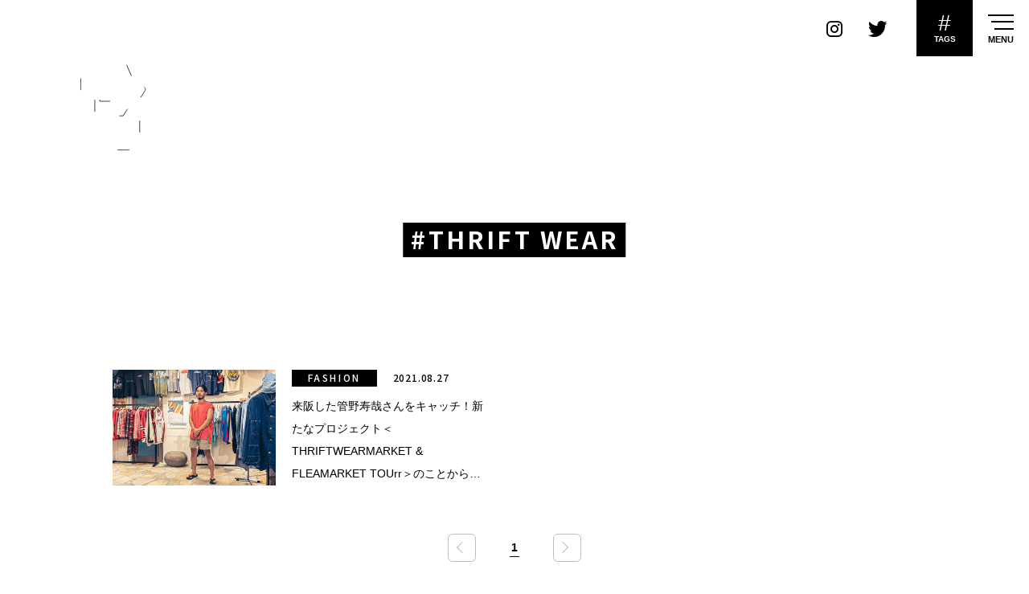

--- FILE ---
content_type: text/html; charset=UTF-8
request_url: https://marzel.jp/tag/thrift-wear/
body_size: 12412
content:
<!DOCTYPE html>
<html lang="ja" class="no-js no-svg">
<head>
<!-- Global site tag (gtag.js) - Google Analytics -->
<script async src="https://www.googletagmanager.com/gtag/js?id=G-MQ4S4HFM4H"></script>
<script>
  window.dataLayer = window.dataLayer || [];
  function gtag(){dataLayer.push(arguments);}
  gtag('js', new Date());
  gtag('config', 'G-MQ4S4HFM4H');
</script>
<!-- /Global site tag (gtag.js) - Google Analytics -->
<meta charset="UTF-8">
<meta http-equiv="X-UA-Compatible" content="IE=edge">
<meta http-equiv="content-language" content="ja">
<meta name="viewport" content="width=device-width, initial-scale=1, minimum-scale=1, maximum-scale=1, user-scalable=no">
<meta name="google" content="notranslate">
<meta name="keywords" content="MARZEL, マーゼル, カルチャー, culture, ファッション, fashion, アート, art, ミュージック, music, フード, food, 気になる, 楽しむ, 夢中, おもろい, メディア, 大阪, 神戸, 京都, 関西" />
<meta name="description" content="MARZEL（マーゼル）は、関西の気になるヒト、コト、カルチャーを発信するWEBメディア。ファッション、アート、ミュージック、フード…など、あらゆるシーンで独自の取り組みを楽しんでいるヒト、夢中のスタート地点にいるヒトを深掘りしながら紹介していきます。" />
<meta property="og:url" content="https://marzel.jp/tag/thrift-wear/" />
<meta property="og:site_name" content="MARZEL - ぼくらが今、夢中になるもの｜関西のカルチャーWEBマガジン" />
<meta property="og:title" content="THRIFT WEAR ｜ MARZEL &#8211; ぼくらが今、夢中になるもの｜関西のカルチャーWEBマガジン" />
<meta property="og:description" content="MARZEL（マーゼル）は、関西の気になるヒト、コト、カルチャーを発信するWEBメディア。ファッション、アート、ミュージック、フード…など、あらゆるシーンで独自の取り組みを楽しんでいるヒト、夢中のスタート地点にいるヒトを深掘りしながら紹介していきます。" />
<meta property="og:image" content="https://marzel.jp/ogp.jpg">
<meta property="og:locale" content="ja_JP">
<meta property="og:type" content="article">
<meta name="twitter:title" content="THRIFT WEAR ｜ MARZEL &#8211; ぼくらが今、夢中になるもの｜関西のカルチャーWEBマガジン" />
<meta name="twitter:description" content="MARZEL（マーゼル）は、関西の気になるヒト、コト、カルチャーを発信するWEBメディア。ファッション、アート、ミュージック、フード…など、あらゆるシーンで独自の取り組みを楽しんでいるヒト、夢中のスタート地点にいるヒトを深掘りしながら紹介していきます。" />
<meta name="twitter:card" content="summary_large_image" />
<meta name="twitter:image" content="https://marzel.jp/ogp.jpg">
<link rel="icon" type="image/x-icon" href="https://marzel.jp/wp/marzel.ico">
<link rel="shortcut icon" href="https://marzel.jp/wp/marzel.ico">
<link rel="preconnect" href="https://fonts.googleapis.com">
<link rel="preconnect" href="https://fonts.gstatic.com" crossorigin>
<link href="https://fonts.googleapis.com/css2?family=Noto+Sans+JP:wght@300;400;500;700&family=Nunito:wght@300;400;600;700&display=swap" rel="stylesheet">
<link rel="stylesheet" href="https://maxcdn.bootstrapcdn.com/font-awesome/4.7.0/css/font-awesome.min.css">
<link rel="stylesheet" href="https://marzel.jp/wp/css/slick.css">
<link rel="stylesheet" href="https://marzel.jp/wp/css/slick-theme.css">
<link rel="stylesheet" href="https://marzel.jp/wp/css/responsivenavi.css?1769019514">
<link rel="stylesheet" href="https://marzel.jp/wp/css/style.css?1769019514">
<link rel="apple-touch-icon" href="https://marzel.jp/wp/touch-icon.png">
<script>var site_url = 'https://marzel.jp/wp'; var current_page = '';</script>
<script src="https://ajax.googleapis.com/ajax/libs/jquery/1.11.1/jquery.min.js"></script>
<script src="https://ajax.googleapis.com/ajax/libs/webfont/1.6.26/webfont.js"></script>
<script src="https://cdnjs.cloudflare.com/ajax/libs/jquery-easing/1.4.1/jquery.easing.min.js"></script>
<script src="https://marzel.jp/wp/js/slick.min.js"></script>
<script src="https://marzel.jp/wp/js/addslick.js"></script>
<script src="https://marzel.jp/wp/js/responsivenavi.js"></script>
<script src="https://marzel.jp/wp/js/unveil.js"></script>
<script src="https://marzel.jp/wp/js/scrollto.js"></script>
<script src="https://marzel.jp/wp/js/script.js?1769019514"></script>
<script async src="https://pagead2.googlesyndication.com/pagead/js/adsbygoogle.js?client=ca-pub-9121861781916348" crossorigin="anonymous"></script>
<title>THRIFT WEAR ｜ MARZEL &#8211; ぼくらが今、夢中になるもの｜関西のカルチャーWEBマガジン</title>
<meta name='robots' content='max-image-preview:large' />
<link rel='dns-prefetch' href='//s.w.org' />
		<script>
			window._wpemojiSettings = {"baseUrl":"https:\/\/s.w.org\/images\/core\/emoji\/13.1.0\/72x72\/","ext":".png","svgUrl":"https:\/\/s.w.org\/images\/core\/emoji\/13.1.0\/svg\/","svgExt":".svg","source":{"concatemoji":"https:\/\/marzel.jp\/wp\/wp-includes\/js\/wp-emoji-release.min.js?ver=5.8.12"}};
			!function(e,a,t){var n,r,o,i=a.createElement("canvas"),p=i.getContext&&i.getContext("2d");function s(e,t){var a=String.fromCharCode;p.clearRect(0,0,i.width,i.height),p.fillText(a.apply(this,e),0,0);e=i.toDataURL();return p.clearRect(0,0,i.width,i.height),p.fillText(a.apply(this,t),0,0),e===i.toDataURL()}function c(e){var t=a.createElement("script");t.src=e,t.defer=t.type="text/javascript",a.getElementsByTagName("head")[0].appendChild(t)}for(o=Array("flag","emoji"),t.supports={everything:!0,everythingExceptFlag:!0},r=0;r<o.length;r++)t.supports[o[r]]=function(e){if(!p||!p.fillText)return!1;switch(p.textBaseline="top",p.font="600 32px Arial",e){case"flag":return s([127987,65039,8205,9895,65039],[127987,65039,8203,9895,65039])?!1:!s([55356,56826,55356,56819],[55356,56826,8203,55356,56819])&&!s([55356,57332,56128,56423,56128,56418,56128,56421,56128,56430,56128,56423,56128,56447],[55356,57332,8203,56128,56423,8203,56128,56418,8203,56128,56421,8203,56128,56430,8203,56128,56423,8203,56128,56447]);case"emoji":return!s([10084,65039,8205,55357,56613],[10084,65039,8203,55357,56613])}return!1}(o[r]),t.supports.everything=t.supports.everything&&t.supports[o[r]],"flag"!==o[r]&&(t.supports.everythingExceptFlag=t.supports.everythingExceptFlag&&t.supports[o[r]]);t.supports.everythingExceptFlag=t.supports.everythingExceptFlag&&!t.supports.flag,t.DOMReady=!1,t.readyCallback=function(){t.DOMReady=!0},t.supports.everything||(n=function(){t.readyCallback()},a.addEventListener?(a.addEventListener("DOMContentLoaded",n,!1),e.addEventListener("load",n,!1)):(e.attachEvent("onload",n),a.attachEvent("onreadystatechange",function(){"complete"===a.readyState&&t.readyCallback()})),(n=t.source||{}).concatemoji?c(n.concatemoji):n.wpemoji&&n.twemoji&&(c(n.twemoji),c(n.wpemoji)))}(window,document,window._wpemojiSettings);
		</script>
		<style>
img.wp-smiley,
img.emoji {
	display: inline !important;
	border: none !important;
	box-shadow: none !important;
	height: 1em !important;
	width: 1em !important;
	margin: 0 .07em !important;
	vertical-align: -0.1em !important;
	background: none !important;
	padding: 0 !important;
}
</style>
	<link rel='stylesheet' id='wp-block-library-css'  href='https://marzel.jp/wp/wp-includes/css/dist/block-library/style.min.css?ver=5.8.12' media='all' />
<link rel='stylesheet' id='wordpress-popular-posts-css-css'  href='https://marzel.jp/wp/wp-content/plugins/wordpress-popular-posts/assets/css/wpp.css?ver=5.2.4' media='all' />
<style type="text/css">0</style></head>
<body class="responsive lowerDirectory archive post-type-post tag pid-2643 loading">
<div class="boxx-mask--01" style="opacity: 0;">
  <div id="preloader">
    <div id="preloader-icon">
      <div id="preloader-spinner-2"><svg xmlns="http://www.w3.org/2000/svg"><circle cx="20" cy="20" r="15"></circle></svg></div>
    </div>
  </div>
</div>
<div id="viewport">
<header class="unveil-00">
  <div id="siteHeader" class="responsiveNavi responsiveNavi--01 responsiveNavi-effect-afterLoading-fade responsiveNavi-effect-naviOpen-fade-1 responsiveNavi-effect-naviClose-fade-1 responsiveNavi-effect-searchOpen-fade responsiveNavi-effect-searchClose-fade responsiveNavi-effect-monitorScrollAmount-slide">
    <div class="responsiveNavi-inner">
      <div class="responsiveNavi-outerNavi responsiveNavi-navi">
        <div class="responsiveNavi-inner responsiveNavi-inner-1">
          <div class="responsiveNavi-logo responsiveNavi-logo--01"></div>
        </div>
        <div class="responsiveNavi-inner responsiveNavi-inner-2">
          <div class="responsiveNavi-sns responsiveNavi-sns--01">
            <div class="responsiveNavi-sns-contents">
              <div class="responsiveNavi-sns-item">
                <div class="responsiveNavi-sns-anchor responsiveNavi-sns-anchor_icon_instagram"><a class="icon-im-instagram-1" href="https://www.instagram.com/marzel.jp/" target="_blank"><span></span></a></div>
              </div>
              <div class="responsiveNavi-sns-item">
                <div class="responsiveNavi-sns-anchor responsiveNavi-sns-anchor_icon_twitter"><a class="icon-im-twitter-1" href="https://twitter.com/marzel_jp" target="_blank"><span></span></a></div>
              </div>
            </div>
          </div><!-- /.responsiveNavi--sns.responsiveNavi-sns--01 -->
        </div>
        <div class="responsiveNavi-inner responsiveNavi-inner-3">
          <div class="responsiveNavi-naviToggle responsiveNavi-naviToggle--02">
            <div class="responsiveNavi-naviToggle-contents">
              <div class="responsiveNavi-naviToggle-item">
                <button class="responsiveNavi-naviToggle-button" type="button">
                  <div>#</div>
                  <div>TAGS</div>
                </button>
              </div>
            </div>
          </div><!-- /.responsiveNavi-naviToggle--02 -->
        </div>
        <div class="responsiveNavi-inner responsiveNavi-inner-4">
          <div class="responsiveNavi-naviToggle responsiveNavi-naviToggle--01">
            <div class="responsiveNavi-naviToggle-contents">
              <div class="responsiveNavi-naviToggle-item">
                <button class="responsiveNavi-naviToggle-button" type="button">
                  <div class="responsiveNavi-naviToggle-line responsiveNavi-naviToggle-line-1"></div>
                  <div class="responsiveNavi-naviToggle-line responsiveNavi-naviToggle-line-2"></div>
                  <div class="responsiveNavi-naviToggle-line responsiveNavi-naviToggle-line-3"></div>
                  <span>MENU</span>
                </button>
              </div>
            </div>
          </div><!-- /.responsiveNavi-naviToggle--01 -->
        </div>
      </div><!-- /.responsiveNavi--outerNavi -->
      <div class="responsiveNavi-innerNavi responsiveNavi-navi--01">
        <nav>
          <div class="responsiveNavi-menu responsiveNavi-menu--02">
            <div class="responsiveNavi-menu-contents">
              <div class="responsiveNavi-menu-item">
                <div class="responsiveNavi-menu-inner">
                  <div class="responsiveNavi-list responsiveNavi-list--01">
                    <div class="responsiveNavi-list-contents">
                      <div class="responsiveNavi-list-item">
                        <a href="https://marzel.jp/"><strong>TOP</strong></a>
                      </div>
                      <div class="responsiveNavi-list-item">
                        <a href="https://marzel.jp/about/"><strong>ABOUT</strong></a>
                      </div>
                      <div class="responsiveNavi-list-item">
                        <a href="https://marzel.jp/contact/"><strong>CONTACT</strong></a>
                      </div>
                      <div class="responsiveNavi-list-item responsiveNavi-list-item-jp">
                        <a href="https://marzel.jp/privacypolicy/"><strong>プライバシーポリシー</strong></a>
                      </div>
                      <div class="responsiveNavi-list-item responsiveNavi-list-item-jp">
                        <a href="https://marzel.jp/terms/"><strong>利用規約</strong></a>
                      </div>
                    </div>
                  </div><!-- /.responsiveNavi-list--01 -->
                  <div class="responsiveNavi-menu-wrap">
                    <div class="responsiveNavi-sns responsiveNavi-sns--02">
                      <div class="responsiveNavi-sns-contents">
                        <div class="responsiveNavi-sns-item">
                          <div class="responsiveNavi-sns-anchor"><a href="https://www.instagram.com/marzel.jp/" target="_blank"><span><img src="https://marzel.jp/wp/img/icon_instagram_1.png" alt=""></span></a></div>
                        </div>
                        <div class="responsiveNavi-sns-item">
                          <div class="responsiveNavi-sns-anchor"><a href="https://twitter.com/marzel_jp" target="_blank"><span><img src="https://marzel.jp/wp/img/icon_twitter_1.png" alt=""></span></a></div>
                        </div>
                      </div>
                    </div><!-- /.responsiveNavi-sns--02 -->
                  </div>
                </div>
              </div>
              <div class="responsiveNavi-menu-item">
                <div class="responsiveNavi-menu-inner">
                  <div class="title--01">
                    <div class="title-contents">
                      <div class="title-item">
                        <div class="title-title"><big><strong>Category</strong></big><span>カテゴリー</span></div>
                      </div>
                    </div>
                  </div>
                  <div class="gridView--01">
                    <div class="gridView-contents">
                      <div class="gridView-item">
                        <div class="boxx--01a">
                          <div class="boxx-contents">
                            <div class="boxx-item">
                              <a href="https://marzel.jp/fashion/">
                                <div class="boxx-figure">
                                  <div class="boxx-image">
                                    <div class="boxx-pcImage"><img src="https://marzel.jp/wp/wp-content/uploads/2023/01/fashion_thum-320x320.jpg"></div>
                                    <div class="boxx-spImage"><img src="https://marzel.jp/wp/wp-content/uploads/2023/01/fashion_thum-320x320.jpg"></div>
                                  </div>
                                </div>
                                <div class="boxx-text">
                                  <div class="boxx-title"><big><strong>Fashion</strong></big><strong>ファッション</strong></div>
                                  <div class="boxx-object"><svg version="1.1" id="" xmlns="http://www.w3.org/2000/svg" xmlns:xlink="http://www.w3.org/1999/xlink" x="0px" y="0px" width="49.938px" height="5.318px" viewBox="0 0 49.938 5.318" enable-background="new 0 0 49.938 5.318" xml:space="preserve"><path fill-rule="evenodd" clip-rule="evenodd" fill="none" stroke="#000000" stroke-linecap="round" stroke-linejoin="round" stroke-miterlimit="10" d="M45.121,0.5l4.317,4.318H0.5"></path></svg></div>
                                </div>
                              </a>
                            </div>
                          </div>
                        </div>
                      </div>
                      <div class="gridView-item">
                        <div class="boxx--01a">
                          <div class="boxx-contents">
                            <div class="boxx-item">
                              <a href="https://marzel.jp/art/">
                                <div class="boxx-figure">
                                  <div class="boxx-image">
                                    <div class="boxx-pcImage"><img src="https://marzel.jp/wp/wp-content/uploads/2023/01/art_thum-320x320.jpg"></div>
                                    <div class="boxx-spImage"><img src="https://marzel.jp/wp/wp-content/uploads/2023/01/art_thum-320x320.jpg"></div>
                                  </div>
                                </div>
                                <div class="boxx-text">
                                  <div class="boxx-title"><big><strong>Art</strong></big><strong>アート</strong></div>
                                  <div class="boxx-object"><svg version="1.1" id="" xmlns="http://www.w3.org/2000/svg" xmlns:xlink="http://www.w3.org/1999/xlink" x="0px" y="0px" width="49.938px" height="5.318px" viewBox="0 0 49.938 5.318" enable-background="new 0 0 49.938 5.318" xml:space="preserve"><path fill-rule="evenodd" clip-rule="evenodd" fill="none" stroke="#000000" stroke-linecap="round" stroke-linejoin="round" stroke-miterlimit="10" d="M45.121,0.5l4.317,4.318H0.5"></path></svg></div>
                                </div>
                              </a>
                            </div>
                          </div>
                        </div>
                      </div>
                      <div class="gridView-item">
                        <div class="boxx--01a">
                          <div class="boxx-contents">
                            <div class="boxx-item">
                              <a href="https://marzel.jp/music/">
                                <div class="boxx-figure">
                                  <div class="boxx-image">
                                    <div class="boxx-pcImage"><img src="https://marzel.jp/wp/wp-content/uploads/2023/01/music_thumb-320x320.jpg"></div>
                                    <div class="boxx-spImage"><img src="https://marzel.jp/wp/wp-content/uploads/2023/01/music_thumb-320x320.jpg"></div>
                                  </div>
                                </div>
                                <div class="boxx-text">
                                  <div class="boxx-title"><big><strong>Music</strong></big><strong>ミュージック</strong></div>
                                  <div class="boxx-object"><svg version="1.1" id="" xmlns="http://www.w3.org/2000/svg" xmlns:xlink="http://www.w3.org/1999/xlink" x="0px" y="0px" width="49.938px" height="5.318px" viewBox="0 0 49.938 5.318" enable-background="new 0 0 49.938 5.318" xml:space="preserve"><path fill-rule="evenodd" clip-rule="evenodd" fill="none" stroke="#000000" stroke-linecap="round" stroke-linejoin="round" stroke-miterlimit="10" d="M45.121,0.5l4.317,4.318H0.5"></path></svg></div>
                                </div>
                              </a>
                            </div>
                          </div>
                        </div>
                      </div>
                      <div class="gridView-item">
                        <div class="boxx--01a">
                          <div class="boxx-contents">
                            <div class="boxx-item">
                              <a href="https://marzel.jp/food/">
                                <div class="boxx-figure">
                                  <div class="boxx-image">
                                    <div class="boxx-pcImage"><img src="https://marzel.jp/wp/wp-content/uploads/2023/01/food_thum-320x320.jpg"></div>
                                    <div class="boxx-spImage"><img src="https://marzel.jp/wp/wp-content/uploads/2023/01/food_thum-320x320.jpg"></div>
                                  </div>
                                </div>
                                <div class="boxx-text">
                                  <div class="boxx-title"><big><strong>Food</strong></big><strong>フード</strong></div>
                                  <div class="boxx-object"><svg version="1.1" id="" xmlns="http://www.w3.org/2000/svg" xmlns:xlink="http://www.w3.org/1999/xlink" x="0px" y="0px" width="49.938px" height="5.318px" viewBox="0 0 49.938 5.318" enable-background="new 0 0 49.938 5.318" xml:space="preserve"><path fill-rule="evenodd" clip-rule="evenodd" fill="none" stroke="#000000" stroke-linecap="round" stroke-linejoin="round" stroke-miterlimit="10" d="M45.121,0.5l4.317,4.318H0.5"></path></svg></div>
                                </div>
                              </a>
                            </div>
                          </div>
                        </div>
                      </div>
                      <div class="gridView-item">
                        <div class="boxx--01a">
                          <div class="boxx-contents">
                            <div class="boxx-item">
                              <a href="https://marzel.jp/culture/">
                                <div class="boxx-figure">
                                  <div class="boxx-image">
                                    <div class="boxx-pcImage"><img src="https://marzel.jp/wp/wp-content/uploads/2023/01/culture_thum-320x320.jpg"></div>
                                    <div class="boxx-spImage"><img src="https://marzel.jp/wp/wp-content/uploads/2023/01/culture_thum-320x320.jpg"></div>
                                  </div>
                                </div>
                                <div class="boxx-text">
                                  <div class="boxx-title"><big><strong>Culture</strong></big><strong>カルチャー</strong></div>
                                  <div class="boxx-object"><svg version="1.1" id="" xmlns="http://www.w3.org/2000/svg" xmlns:xlink="http://www.w3.org/1999/xlink" x="0px" y="0px" width="49.938px" height="5.318px" viewBox="0 0 49.938 5.318" enable-background="new 0 0 49.938 5.318" xml:space="preserve"><path fill-rule="evenodd" clip-rule="evenodd" fill="none" stroke="#000000" stroke-linecap="round" stroke-linejoin="round" stroke-miterlimit="10" d="M45.121,0.5l4.317,4.318H0.5"></path></svg></div>
                                </div>
                              </a>
                            </div>
                          </div>
                        </div>
                      </div>
                      <div class="gridView-item">
                        <div class="boxx--01a">
                          <div class="boxx-contents">
                            <div class="boxx-item">
                              <a href="https://marzel.jp/other/">
                                <div class="boxx-figure">
                                  <div class="boxx-image">
                                    <div class="boxx-pcImage"><img src="https://marzel.jp/wp/wp-content/uploads/2021/10/m_other-320x320.jpg"></div>
                                    <div class="boxx-spImage"><img src="https://marzel.jp/wp/wp-content/uploads/2021/10/m_other-320x320.jpg"></div>
                                  </div>
                                </div>
                                <div class="boxx-text">
                                  <div class="boxx-title"><big><strong>Other</strong></big><strong>その他</strong></div>
                                  <div class="boxx-object"><svg version="1.1" id="" xmlns="http://www.w3.org/2000/svg" xmlns:xlink="http://www.w3.org/1999/xlink" x="0px" y="0px" width="49.938px" height="5.318px" viewBox="0 0 49.938 5.318" enable-background="new 0 0 49.938 5.318" xml:space="preserve"><path fill-rule="evenodd" clip-rule="evenodd" fill="none" stroke="#000000" stroke-linecap="round" stroke-linejoin="round" stroke-miterlimit="10" d="M45.121,0.5l4.317,4.318H0.5"></path></svg></div>
                                </div>
                              </a>
                            </div>
                          </div>
                        </div>
                      </div>
                    </div>
                  </div><!-- /.gridView-01 -->
                </div>
              </div>
            </div>
          </div>
          <div class="responsiveNavi-menu responsiveNavi-menu--03">
            <div class="responsiveNavi-menu-contents">
              <div class="responsiveNavi-menu-item">
                <div class="responsiveNavi-menu-inner">
                  <div class="title--01">
                    <div class="title-contents">
                      <div class="title-item">
                        <div class="title-title"><big><strong>Tags</strong></big><span>タグ</span></div>
                      </div>
                    </div>
                  </div>
                  <div class="boxx-tag--01">
                    <div class="boxx-tag-contents">
<a href="https://marzel.jp/tag/awesome/" class="tag-cloud-link tag-link-63 tag-link-position-1" style="font-size: 17.452380952381px;" aria-label="awesome (13個の項目)">awesome</a>
<a href="https://marzel.jp/tag/cafe/" class="tag-cloud-link tag-link-21 tag-link-position-2" style="font-size: 17.609523809524px;" aria-label="cafe (14個の項目)">cafe</a>
<a href="https://marzel.jp/tag/cool/" class="tag-cloud-link tag-link-61 tag-link-position-3" style="font-size: 19.390476190476px;" aria-label="cool (32個の項目)">cool</a>
<a href="https://marzel.jp/tag/culture/" class="tag-cloud-link tag-link-74 tag-link-position-4" style="font-size: 23.580952380952px;" aria-label="culture (207個の項目)">culture</a>
<a href="https://marzel.jp/tag/design/" class="tag-cloud-link tag-link-64 tag-link-position-5" style="font-size: 19.704761904762px;" aria-label="design (37個の項目)">design</a>
<a href="https://marzel.jp/tag/designer/" class="tag-cloud-link tag-link-65 tag-link-position-6" style="font-size: 16.404761904762px;" aria-label="designer (8個の項目)">designer</a>
<a href="https://marzel.jp/tag/dig%e3%82%8b/" class="tag-cloud-link tag-link-44 tag-link-position-7" style="font-size: 15.880952380952px;" aria-label="digる (6個の項目)">digる</a>
<a href="https://marzel.jp/tag/dj/" class="tag-cloud-link tag-link-35 tag-link-position-8" style="font-size: 17.871428571429px;" aria-label="DJ (16個の項目)">DJ</a>
<a href="https://marzel.jp/tag/dope/" class="tag-cloud-link tag-link-58 tag-link-position-9" style="font-size: 21.119047619048px;" aria-label="dope (69個の項目)">dope</a>
<a href="https://marzel.jp/tag/fashion/" class="tag-cloud-link tag-link-30 tag-link-position-10" style="font-size: 22.219047619048px;" aria-label="fashion (114個の項目)">fashion</a>
<a href="https://marzel.jp/tag/music/" class="tag-cloud-link tag-link-34 tag-link-position-11" style="font-size: 21.171428571429px;" aria-label="music (72個の項目)">music</a>
<a href="https://marzel.jp/tag/photo/" class="tag-cloud-link tag-link-36 tag-link-position-12" style="font-size: 16.666666666667px;" aria-label="photo (9個の項目)">photo</a>
<a href="https://marzel.jp/tag/sapeur/" class="tag-cloud-link tag-link-57 tag-link-position-13" style="font-size: 13.942857142857px;" aria-label="SAPEUR (2個の項目)">SAPEUR</a>
<a href="https://marzel.jp/tag/%e3%81%8a%e6%b4%92%e8%90%bd%e3%81%a7%e5%84%aa%e9%9b%85%e3%81%aa%e7%b4%b3%e5%a3%ab%e5%8d%94%e4%bc%9a/" class="tag-cloud-link tag-link-59 tag-link-position-14" style="font-size: 13.942857142857px;" aria-label="お洒落で優雅な紳士協会 (2個の項目)">お洒落で優雅な紳士協会</a>
<a href="https://marzel.jp/tag/%e3%81%a9%e3%82%93%e3%81%aa%e8%a1%97%ef%bc%9f/" class="tag-cloud-link tag-link-71 tag-link-position-15" style="font-size: 13.942857142857px;" aria-label="どんな街？ (2個の項目)">どんな街？</a>
<a href="https://marzel.jp/tag/%e3%82%81%e3%81%a1%e3%82%83%e3%81%8f%e3%81%a1%e3%82%83%e3%81%8b%e3%81%a3%e3%81%93%e3%81%84%e3%81%84%e3%82%b9%e3%83%bc%e3%83%84/" class="tag-cloud-link tag-link-51 tag-link-position-16" style="font-size: 13.942857142857px;" aria-label="めちゃくちゃかっこいいスーツ (2個の項目)">めちゃくちゃかっこいいスーツ</a>
<a href="https://marzel.jp/tag/%e3%82%a2%e3%83%a1%e6%9d%91/" class="tag-cloud-link tag-link-40 tag-link-position-17" style="font-size: 19.6px;" aria-label="アメ村 (35個の項目)">アメ村</a>
<a href="https://marzel.jp/tag/%e3%82%a2%e3%83%bc%e3%83%86%e3%82%a3%e3%82%b9%e3%83%88/" class="tag-cloud-link tag-link-50 tag-link-position-18" style="font-size: 20.909523809524px;" aria-label="アーティスト (63個の項目)">アーティスト</a>
<a href="https://marzel.jp/tag/%e3%82%a2%e3%83%bc%e3%83%88%e3%83%87%e3%82%a3%e3%83%ac%e3%82%af%e3%82%bf%e3%83%bc/" class="tag-cloud-link tag-link-66 tag-link-position-19" style="font-size: 16.142857142857px;" aria-label="アートディレクター (7個の項目)">アートディレクター</a>
<a href="https://marzel.jp/tag/%e3%82%a4%e3%83%b3%e3%82%bf%e3%83%93%e3%83%a5%e3%83%bc/" class="tag-cloud-link tag-link-15 tag-link-position-20" style="font-size: 24px;" aria-label="インタビュー (253個の項目)">インタビュー</a>
<a href="https://marzel.jp/tag/%e3%82%a8%e3%83%ac%e3%82%ac%e3%83%b3%e3%83%88%e3%81%a7%e6%84%89%e5%bf%ab%e3%81%aa%e4%bb%b2%e9%96%93%e3%81%9f%e3%81%a1/" class="tag-cloud-link tag-link-60 tag-link-position-21" style="font-size: 13.942857142857px;" aria-label="エレガントで愉快な仲間たち (2個の項目)">エレガントで愉快な仲間たち</a>
<a href="https://marzel.jp/tag/%e3%82%af%e3%83%aa%e3%82%a8%e3%82%a4%e3%83%86%e3%82%a3%e3%83%96%e3%83%87%e3%82%a3%e3%83%ac%e3%82%af%e3%82%bf%e3%83%bc/" class="tag-cloud-link tag-link-68 tag-link-position-22" style="font-size: 13px;" aria-label="クリエイティブディレクター (1個の項目)">クリエイティブディレクター</a>
<a href="https://marzel.jp/tag/%e3%82%b0%e3%83%a9%e3%83%95%e3%82%a3%e3%83%83%e3%82%af%e3%83%87%e3%82%b6%e3%82%a4%e3%83%8a%e3%83%bc/" class="tag-cloud-link tag-link-49 tag-link-position-23" style="font-size: 16.666666666667px;" aria-label="グラフィックデザイナー (9個の項目)">グラフィックデザイナー</a>
<a href="https://marzel.jp/tag/%e3%82%b3%e3%83%b3%e3%82%b4/" class="tag-cloud-link tag-link-56 tag-link-position-24" style="font-size: 13.942857142857px;" aria-label="コンゴ (2個の項目)">コンゴ</a>
<a href="https://marzel.jp/tag/%e3%82%b5%e3%83%96%e3%82%ab%e3%83%ab%e3%83%81%e3%83%a3%e3%83%bc/" class="tag-cloud-link tag-link-37 tag-link-position-25" style="font-size: 20.647619047619px;" aria-label="サブカルチャー (57個の項目)">サブカルチャー</a>
<a href="https://marzel.jp/tag/%e3%82%b5%e3%83%97%e3%83%bc%e3%83%ab/" class="tag-cloud-link tag-link-47 tag-link-position-26" style="font-size: 13.942857142857px;" aria-label="サプール (2個の項目)">サプール</a>
<a href="https://marzel.jp/tag/%e3%82%b9%e3%83%bc%e3%83%84/" class="tag-cloud-link tag-link-48 tag-link-position-27" style="font-size: 13.942857142857px;" aria-label="スーツ (2個の項目)">スーツ</a>
<a href="https://marzel.jp/tag/%e3%83%b4%e3%82%a3%e3%83%b3%e3%83%86%e3%83%bc%e3%82%b8/" class="tag-cloud-link tag-link-42 tag-link-position-28" style="font-size: 18.342857142857px;" aria-label="ヴィンテージ (20個の項目)">ヴィンテージ</a>
<a href="https://marzel.jp/tag/%e5%86%99%e7%9c%9f/" class="tag-cloud-link tag-link-76 tag-link-position-29" style="font-size: 15.880952380952px;" aria-label="写真 (6個の項目)">写真</a>
<a href="https://marzel.jp/tag/%e5%8e%9f%e7%82%b9%e7%a2%ba%e8%aa%8d%e3%81%ae%e6%97%85/" class="tag-cloud-link tag-link-55 tag-link-position-30" style="font-size: 13.942857142857px;" aria-label="原点確認の旅 (2個の項目)">原点確認の旅</a>
<a href="https://marzel.jp/tag/%e5%8f%a4%e7%9d%80/" class="tag-cloud-link tag-link-41 tag-link-position-31" style="font-size: 19.442857142857px;" aria-label="古着 (33個の項目)">古着</a>
<a href="https://marzel.jp/tag/%e5%8f%a4%e7%9d%80%e5%b1%8b%e5%8d%81%e5%9b%9b%e6%89%8d/" class="tag-cloud-link tag-link-39 tag-link-position-32" style="font-size: 16.142857142857px;" aria-label="古着屋十四才 (7個の項目)">古着屋十四才</a>
<a href="https://marzel.jp/tag/%e5%a4%a2%e3%82%92%e5%8f%b6%e3%81%88%e3%82%8b/" class="tag-cloud-link tag-link-54 tag-link-position-33" style="font-size: 13.942857142857px;" aria-label="夢を叶える (2個の項目)">夢を叶える</a>
<a href="https://marzel.jp/tag/%e5%a4%a7%e9%98%aa/" class="tag-cloud-link tag-link-67 tag-link-position-34" style="font-size: 23.004761904762px;" aria-label="大阪 (163個の項目)">大阪</a>
<a href="https://marzel.jp/tag/%e5%a4%a7%e9%98%aa%e3%81%ae%e6%96%87%e5%8c%96/" class="tag-cloud-link tag-link-75 tag-link-position-35" style="font-size: 16.87619047619px;" aria-label="大阪の文化 (10個の項目)">大阪の文化</a>
<a href="https://marzel.jp/tag/%e5%ba%83%e5%91%8a%e3%81%a8%e3%81%af%e5%bf%9c%e6%8f%b4%e3%81%99%e3%82%8b%e3%81%93%e3%81%a8/" class="tag-cloud-link tag-link-69 tag-link-position-36" style="font-size: 13px;" aria-label="広告とは応援すること (1個の項目)">広告とは応援すること</a>
<a href="https://marzel.jp/tag/%e6%80%9d%e3%81%84%e7%ab%8b%e3%81%a3%e3%81%9f%e3%82%89%e8%a1%8c%e5%8b%95/" class="tag-cloud-link tag-link-53 tag-link-position-37" style="font-size: 13px;" aria-label="思い立ったら行動 (1個の項目)">思い立ったら行動</a>
<a href="https://marzel.jp/tag/%e6%81%af%e3%82%92%e3%81%99%e3%82%8b%e3%82%88%e3%81%86%e3%81%ab%e3%83%87%e3%82%b6%e3%82%a4%e3%83%b3%e3%82%92%e3%81%99%e3%82%8b/" class="tag-cloud-link tag-link-70 tag-link-position-38" style="font-size: 13px;" aria-label="息をするようにデザインをする (1個の項目)">息をするようにデザインをする</a>
<a href="https://marzel.jp/tag/%e7%ad%8b%e3%83%88%e3%83%ac/" class="tag-cloud-link tag-link-13 tag-link-position-39" style="font-size: 13.942857142857px;" aria-label="筋トレ (2個の項目)">筋トレ</a>
<a href="https://marzel.jp/tag/%e8%87%aa%e5%88%86%e3%81%ae%e7%b5%b5%e3%81%a7%e3%82%b9%e3%83%bc%e3%83%84%e3%82%92%e4%bd%9c%e3%82%8b/" class="tag-cloud-link tag-link-52 tag-link-position-40" style="font-size: 13.942857142857px;" aria-label="自分の絵でスーツを作る (2個の項目)">自分の絵でスーツを作る</a>
<a href="https://marzel.jp/tag/%e8%89%b2%e3%81%a8%e3%82%8a%e3%81%a9%e3%82%8a/" class="tag-cloud-link tag-link-78 tag-link-position-41" style="font-size: 13px;" aria-label="色とりどり (1個の項目)">色とりどり</a>
<a href="https://marzel.jp/tag/%e8%a1%97%e3%81%ae%e6%96%87%e5%8c%96/" class="tag-cloud-link tag-link-72 tag-link-position-42" style="font-size: 18.028571428571px;" aria-label="街の文化 (17個の項目)">街の文化</a>
<a href="https://marzel.jp/tag/%e8%bf%91%e9%89%84%e3%83%90%e3%83%95%e3%82%a1%e3%83%ad%e3%83%bc%e3%82%ba%e3%81%ae%e3%82%ad%e3%83%a3%e3%83%83%e3%83%97/" class="tag-cloud-link tag-link-43 tag-link-position-43" style="font-size: 13.942857142857px;" aria-label="近鉄バファローズのキャップ (2個の項目)">近鉄バファローズのキャップ</a>
<a href="https://marzel.jp/tag/%e9%81%93%e9%a0%93%e5%a0%80/" class="tag-cloud-link tag-link-77 tag-link-position-44" style="font-size: 14.571428571429px;" aria-label="道頓堀 (3個の項目)">道頓堀</a>
<a href="https://marzel.jp/tag/%e9%8a%ad%e6%b9%af/" class="tag-cloud-link tag-link-20 tag-link-position-45" style="font-size: 16.142857142857px;" aria-label="銭湯 (7個の項目)">銭湯</a>                    </div>
                  </div>
                </div>
              </div>
            </div>
          </div>
          <div class="responsiveNavi-close responsiveNavi-close--01">
            <div class="responsiveNavi-close-contents">
              <div  class="responsiveNavi-close-item"><button><span>CLOSE</span></button></div>
            </div>
          </div>
        </nav>
      </div><!-- /.responsiveNavi--innerNavi -->
    </div>
    <div class="responsiveNavi-mask"></div><!-- /.responsiveNavi--mask -->
  </div>
  <div class="responsiveNavi-bg responsiveNavi-bg--01"></div>
</header>
<main>
  <div class="contents">
    <div class="contents-header">
      <div class="mainVisual--03a mainVisual_type_hash">

                <div class="mainVisual-sns--01">
          <div class="mainVisual-sns-contents">
            <div class="mainVisual-sns-item">
              <div class="mainVisual-sns-anchor mainVisual-sns--anchor_icon_instagram"><a class="icon-im-instagram-1" href="#" target="_blank"><span></span></a></div>
            </div>
            <div class="mainVisual-sns-item">
              <div class="mainVisual-sns-anchor mainVisual-sns--anchor_icon_twitter"><a class="icon-im-twitter-1" href="#" target="_blank"><span></span></a></div>
            </div>
          </div>
        </div>

        <div class="wrap--01">
          <div class="wrap--w1100">
            <div class="mainVisual-contents">
              <div class="mainVisual-item">
                <div class="mainVisual-image">
                  <div class="mainVisual-pcImage"></div>
                  <div class="mainVisual-spImage"></div>
                </div>
                <div class="mainVisual-text">
                  <div class="mainVisual-title">THRIFT WEAR</div>
                  <!--<div class="mainVisual-sentence"></div>-->
                </div>
              </div>
              <h1 class="mainVisual--object mainVisual--object-1 mainVisual_animation_logo_1"><a href="https://marzel.jp"><svg version="1.1" id="" xmlns="http://www.w3.org/2000/svg" xmlns:xlink="http://www.w3.org/1999/xlink" x="0px" y="0px" viewBox="0 0 154.51 194.78" style="" xml:space="preserve" preserveAspectRatio="none"><style type="text/css">  .st0{fill:none;stroke:#040000;stroke-width:1.2482;stroke-linecap:round;stroke-linejoin:round;stroke-miterlimit:10;}</style><path class="st0" d="M0.62,46.13v20.9c0,6.98,10.41,6.98,10.41,0V25.48l17.39,29.15c1.98,3.23,6.98,3.23,8.95,0l17.28-29.15  l0.09,37.51l-19.71,0.08c-2.92,0-5.21,2.29-5.21,5.21L29.8,90.88 M125.08,84.6l8.55-13.61c2.08-3.33-0.52-8.02-4.37-8.02h-2.74  L100.76,3.51c-1.67-3.85-7.91-3.85-9.58,0L65.17,63.53l-0.1-56.89c0-4.79-7.29-6.77-9.68-2.71L32.9,41.72L10.31,3.93  c-2.5-4.06-9.68-2.08-9.68,2.71v39.49 M122.62,157.13v-23.36h8.2c6.98,0,6.98-10.41,0-10.41h-13.09c-0.21-0.01-0.41-0.01-0.62,0  h-16.38l24.35-38.76 M77.25,194.16h22.19c6.98,0,6.98-10.41,0-10.41H65.08v-19.78h23.74c6.98,0,6.98-10.41,0-10.41H65.08v-19.78  h10.96c0.2,0.01,0.39,0.01,0.59,0h14.62h8.19h12.77v55.18c0,2.92,2.29,5.21,5.21,5.21h31.23c6.98,0,6.98-10.41,0-10.41h-26.03  v-26.62 M29.8,90.88l-0.07,37.69c0,6.98,10.41,6.98,10.41,0v-24.99h18.22c4.19,3.29,7.06,7.29,11.15,19.78h-9.64  c-2.92,0-5.21,2.29-5.21,5.21v29.64c-0.04,0.37,0,0.73,0,1.1v29.64c0,2.92,2.29,5.21,5.21,5.21h17.38 M95.97,18.71l12.36,28.53  H83.61L95.97,18.71z M60.95,93.15c-0.61-0.11-1.21-0.09-1.77,0.02l-19.02,0.08V73.38h19.99c6.04,0,11.25,4.27,11.25,10v0.1  C71.38,88.88,66.58,92.84,60.95,93.15z M97.02,109.61l-8.64,13.75h-7.93c-3.63-11.78-6.64-18.15-9.76-22.3  c6.69-3.48,11.1-10.19,11.1-17.68c0-6.03-2.76-11.5-7.23-15.26l4.53-10.47h33.74h0l2.3,5.32H92.92c-6.98,0-6.98,10.41,0,10.41h26.86  L97.02,109.61"></path><style data-made-with="vivus-instant">.frGebYsB_0{stroke-dasharray:1792 1794;stroke-dashoffset:1793;animation:frGebYsB_draw 2000ms ease-in-out 1000ms forwards;}@keyframes frGebYsB_draw{100%{stroke-dashoffset:0;}}@keyframes frGebYsB_fade{0%{stroke-opacity:1;}94.44444444444444%{stroke-opacity:1;}100%{stroke-opacity:0;}}</style></svg></a></h1>
            </div>
          </div>
        </div>
      </div>
    </div><!-- /.contents--header -->
    <div id="responsiveNavi-display" class="contents-main">
      <div class="contents-inner">
        <section id="section-article-1">
          <div class="gridView--01 gridView_col_2 gridView_cols_x60y40 gridView_col_sp_1 gridView_cols_sp_x0y50">
            <div class="wrap--01">
              <div class="wrap--w1000">
                <div class="gridView-contents">
                  <div class="gridView-item">
                    <div class="boxx--03">
                      <div class="boxx-contents">
                        <div class="boxx-item">
                          <a href="https://marzel.jp/fashion/post202108272643/">
                            <div class="boxx-image">
                              <div class="boxx-pcImage"><img width="388" height="275" src="https://marzel.jp/wp/wp-content/uploads/2021/08/kzysgn_thumb-388x275.jpg" class="attachment-g size-g wp-post-image" alt="" loading="lazy" /></div>
                              <div class="boxx-spImage"><img width="388" height="275" src="https://marzel.jp/wp/wp-content/uploads/2021/08/kzysgn_thumb-388x275.jpg" class="attachment-g size-g wp-post-image" alt="" loading="lazy" /></div>
                            </div>
                            <div class="boxx-text">
                              <div class="boxx-title">来阪した管野寿哉さんをキャッチ！新たなプロジェクト＜THRIFTWEARMARKET &#038; FLEAMARKET TOUrr＞のことから、スタイルをつくること、大阪の古着愛まで、胸の内を明かしてもらいました。</div>
                              <div class="boxx-remarks remarks--01 remarks_align_left remarks_sp_align_left">
                                <div class="remarks-category">
                                  <div>fashion</div>
                                </div>
                                <div class="remarks-date"><time>2021.08.27</time></div>
                              </div>
                            </div>
                          </a>
                        </div>
                      </div>
                    </div>
                  </div>
                </div>
              </div>
            </div>
          </div><!-- /.gridView-01 -->
          <div id="pageNavi" class="pageNavi-01">
            <div data-max_num_pages="1" data-paged="1">
              <div class='wp-pagenavi' role='navigation'>
<span class='pages'>1 / 1</span><span aria-current='page' class='current'>1</span>
</div>            </div>
          </div>
        </section>
        <section id="section-category-1">
          <div class="title--01">
            <div class="wrap--01">
              <div class="wrap--w1600">
                <div class="title-contents">
                  <div class="title-item">
                    <div class="title-title"><big><strong>Category</strong></big><span>カテゴリー</span></div>
                  </div>
                </div>
              </div>
            </div>
          </div>
          <div class="gridView--01 gridView_col_6 gridView_cols_x30y0 gridView_col_sp_3 gridView_cols_sp_x12y16 gridView_alignX_sp_center">
            <div class="wrap--01">
              <div class="wrap--w1000">
                <div class="gridView-contents">
                  <div class="gridView-item">
                    <div class="boxx--01b">
                      <div class="boxx-contents">
                        <div class="boxx-item">
                          <a href="https://marzel.jp/fashion/">
                            <div class="boxx-figure">
                              <div class="boxx-image"><img src="https://marzel.jp/wp/wp-content/uploads/2023/01/fashion_thum.jpg?"></div>
                            </div>
                            <div class="boxx-text">
                              <div class="boxx-title"><big><strong>Fashion</strong></big><strong>ファッション</strong></div>
                              <div class="boxx-object"><svg version="1.1" id="" xmlns="http://www.w3.org/2000/svg" xmlns:xlink="http://www.w3.org/1999/xlink" x="0px" y="0px" width="49.938px" height="5.318px" viewBox="0 0 49.938 5.318" enable-background="new 0 0 49.938 5.318" xml:space="preserve"><path fill-rule="evenodd" clip-rule="evenodd" fill="none" stroke="#000000" stroke-linecap="round" stroke-linejoin="round" stroke-miterlimit="10" d="M45.121,0.5l4.317,4.318H0.5"></path></svg></div>
                            </div>
                          </a>
                        </div>
                      </div>
                    </div>
                  </div>
                  <div class="gridView-item">
                    <div class="boxx--01b">
                      <div class="boxx-contents">
                        <div class="boxx-item">
                          <a href="https://marzel.jp/art/">
                            <div class="boxx-figure">
                              <div class="boxx-image"><img src="https://marzel.jp/wp/wp-content/uploads/2023/01/art_thum.jpg?"></div>
                            </div>
                            <div class="boxx-text">
                              <div class="boxx-title"><big><strong>Art</strong></big><strong>アート</strong></div>
                              <div class="boxx-object"><svg version="1.1" id="" xmlns="http://www.w3.org/2000/svg" xmlns:xlink="http://www.w3.org/1999/xlink" x="0px" y="0px" width="49.938px" height="5.318px" viewBox="0 0 49.938 5.318" enable-background="new 0 0 49.938 5.318" xml:space="preserve"><path fill-rule="evenodd" clip-rule="evenodd" fill="none" stroke="#000000" stroke-linecap="round" stroke-linejoin="round" stroke-miterlimit="10" d="M45.121,0.5l4.317,4.318H0.5"></path></svg></div>
                            </div>
                          </a>
                        </div>
                      </div>
                    </div>
                  </div>
                  <div class="gridView-item">
                    <div class="boxx--01b">
                      <div class="boxx-contents">
                        <div class="boxx-item">
                          <a href="https://marzel.jp/music/">
                            <div class="boxx-figure">
                              <div class="boxx-image"><img src="https://marzel.jp/wp/wp-content/uploads/2023/01/music_thumb.jpg?"></div>
                            </div>
                            <div class="boxx-text">
                              <div class="boxx-title"><big><strong>Music</strong></big><strong>ミュージック</strong></div>
                              <div class="boxx-object"><svg version="1.1" id="" xmlns="http://www.w3.org/2000/svg" xmlns:xlink="http://www.w3.org/1999/xlink" x="0px" y="0px" width="49.938px" height="5.318px" viewBox="0 0 49.938 5.318" enable-background="new 0 0 49.938 5.318" xml:space="preserve"><path fill-rule="evenodd" clip-rule="evenodd" fill="none" stroke="#000000" stroke-linecap="round" stroke-linejoin="round" stroke-miterlimit="10" d="M45.121,0.5l4.317,4.318H0.5"></path></svg></div>
                            </div>
                          </a>
                        </div>
                      </div>
                    </div>
                  </div>
                  <div class="gridView-item">
                    <div class="boxx--01b">
                      <div class="boxx-contents">
                        <div class="boxx-item">
                          <a href="https://marzel.jp/food/">
                            <div class="boxx-figure">
                              <div class="boxx-image"><img src="https://marzel.jp/wp/wp-content/uploads/2023/01/food_thum.jpg?"></div>
                            </div>
                            <div class="boxx-text">
                              <div class="boxx-title"><big><strong>Food</strong></big><strong>フード</strong></div>
                              <div class="boxx-object"><svg version="1.1" id="" xmlns="http://www.w3.org/2000/svg" xmlns:xlink="http://www.w3.org/1999/xlink" x="0px" y="0px" width="49.938px" height="5.318px" viewBox="0 0 49.938 5.318" enable-background="new 0 0 49.938 5.318" xml:space="preserve"><path fill-rule="evenodd" clip-rule="evenodd" fill="none" stroke="#000000" stroke-linecap="round" stroke-linejoin="round" stroke-miterlimit="10" d="M45.121,0.5l4.317,4.318H0.5"></path></svg></div>
                            </div>
                          </a>
                        </div>
                      </div>
                    </div>
                  </div>
                  <div class="gridView-item">
                    <div class="boxx--01b">
                      <div class="boxx-contents">
                        <div class="boxx-item">
                          <a href="https://marzel.jp/culture/">
                            <div class="boxx-figure">
                              <div class="boxx-image"><img src="https://marzel.jp/wp/wp-content/uploads/2023/01/culture_thum.jpg?"></div>
                            </div>
                            <div class="boxx-text">
                              <div class="boxx-title"><big><strong>Culture</strong></big><strong>カルチャー</strong></div>
                              <div class="boxx-object"><svg version="1.1" id="" xmlns="http://www.w3.org/2000/svg" xmlns:xlink="http://www.w3.org/1999/xlink" x="0px" y="0px" width="49.938px" height="5.318px" viewBox="0 0 49.938 5.318" enable-background="new 0 0 49.938 5.318" xml:space="preserve"><path fill-rule="evenodd" clip-rule="evenodd" fill="none" stroke="#000000" stroke-linecap="round" stroke-linejoin="round" stroke-miterlimit="10" d="M45.121,0.5l4.317,4.318H0.5"></path></svg></div>
                            </div>
                          </a>
                        </div>
                      </div>
                    </div>
                  </div>
                  <div class="gridView-item">
                    <div class="boxx--01b">
                      <div class="boxx-contents">
                        <div class="boxx-item">
                          <a href="https://marzel.jp/other/">
                            <div class="boxx-figure">
                              <div class="boxx-image"><img src="https://marzel.jp/wp/wp-content/uploads/2021/10/m_other.jpg?"></div>
                            </div>
                            <div class="boxx-text">
                              <div class="boxx-title"><big><strong>Other</strong></big><strong>その他</strong></div>
                              <div class="boxx-object"><svg version="1.1" id="" xmlns="http://www.w3.org/2000/svg" xmlns:xlink="http://www.w3.org/1999/xlink" x="0px" y="0px" width="49.938px" height="5.318px" viewBox="0 0 49.938 5.318" enable-background="new 0 0 49.938 5.318" xml:space="preserve"><path fill-rule="evenodd" clip-rule="evenodd" fill="none" stroke="#000000" stroke-linecap="round" stroke-linejoin="round" stroke-miterlimit="10" d="M45.121,0.5l4.317,4.318H0.5"></path></svg></div>
                            </div>
                          </a>
                        </div>
                      </div>
                    </div>
                  </div>
                </div>
              </div>
            </div>
          </div>
        </section>
<section id="section-prBottom-1">
<div class="wrap--01">
<div class="wrap--w1600">
<!--
<div class="gridView--01 gridView_col_2 gridView_cols_x160y40 gridView_col_sp_2 gridView_cols_sp_x15y15">
 <div class="wrap--w1100">
  <div class="gridView-contents">
    <div class="gridView-item">
      <a href="#">
        <div class="gridView-image">
          <div class="img--01">
            <div class="img-contents">
              <div class="img-item"><img src="https://marzel.jp/wp/img/pr_3.png"></div>
            </div>
          </div>
        </div>
      </a>
    </div>
    <div class="gridView-item">
      <a href="#">
        <div class="gridView-image">
          <div class="img--01">
            <div class="img-contents">
              <div class="img-item"><img src="https://marzel.jp/wp/img/pr_3.png"></div>
            </div>
          </div>
        </div>
      </a>
    </div>
  </div>
 </div>
</div>
--></div>
</div>
</section>
      </div>
    </div>
  </div>
</main>
<section class="c-tagcloud">
  <ul>
<li class='c-tagcloud__item c-tagcloud__item--8'><a href='https://marzel.jp/tag/%e3%83%95%e3%82%a1%e3%83%83%e3%82%b7%e3%83%a7%e3%83%b3%e3%82%b9%e3%83%8a%e3%83%83%e3%83%97/'>#ファッションスナップ</a></li><li class='c-tagcloud__item c-tagcloud__item--20'><a href='https://marzel.jp/tag/%e3%82%a4%e3%83%bc%e3%82%b0%e3%83%ab%e9%87%8e%e6%9d%91/'>#イーグル野村</a></li><li class='c-tagcloud__item c-tagcloud__item--30'><a href='https://marzel.jp/tag/%e9%96%a2%e8%a5%bf%e4%ba%ba%e3%83%9e%e3%82%a4%e3%83%b3%e3%83%89/'>#関西人マインド</a></li><li class='c-tagcloud__item c-tagcloud__item--3'><a href='https://marzel.jp/tag/%e3%82%a2%e3%83%bc%e3%83%86%e3%82%a3%e3%82%b9%e3%83%88/'>#アーティスト</a></li><li class='c-tagcloud__item c-tagcloud__item--1'><a href='https://marzel.jp/tag/%e5%a4%a7%e9%98%aa/'>#大阪</a></li><li class='c-tagcloud__item c-tagcloud__item--15'><a href='https://marzel.jp/tag/%e3%83%b4%e3%82%a3%e3%83%b3%e3%83%86%e3%83%bc%e3%82%b8/'>#ヴィンテージ</a></li><li class='c-tagcloud__item c-tagcloud__item--25'><a href='https://marzel.jp/tag/%e5%8f%a4%e8%b0%b7%e3%81%95%e3%82%93/'>#古谷さん</a></li><li class='c-tagcloud__item c-tagcloud__item--22'><a href='https://marzel.jp/tag/cazicazi/'>#cazicazi</a></li><li class='c-tagcloud__item c-tagcloud__item--28'><a href='https://marzel.jp/tag/%e9%85%92%e5%a0%b4%e6%84%9b/'>#酒場愛</a></li><li class='c-tagcloud__item c-tagcloud__item--31'><a href='https://marzel.jp/tag/%e9%96%a2%e8%a5%bf%e3%82%ab%e3%83%ab%e3%83%81%e3%83%a3%e3%83%bc/'>#関西カルチャー</a></li><li class='c-tagcloud__item c-tagcloud__item--24'><a href='https://marzel.jp/tag/%e9%9f%b3%e6%a5%bd%e3%82%b7%e3%83%bc%e3%83%b3/'>#音楽シーン</a></li><li class='c-tagcloud__item c-tagcloud__item--29'><a href='https://marzel.jp/tag/%e8%90%bd%e8%aa%9e/'>#落語</a></li><li class='c-tagcloud__item c-tagcloud__item--17'><a href='https://marzel.jp/tag/%e3%83%9f%e3%83%8a%e3%83%9f/'>#ミナミ</a></li><li class='c-tagcloud__item c-tagcloud__item--4'><a href='https://marzel.jp/tag/%e3%82%b5%e3%83%96%e3%82%ab%e3%83%ab%e3%83%81%e3%83%a3%e3%83%bc/'>#サブカルチャー</a></li><li class='c-tagcloud__item c-tagcloud__item--29'><a href='https://marzel.jp/tag/%e3%83%9e%e3%83%a6%e3%83%aa%e3%82%ab%e3%81%ae%e3%81%86%e3%81%aa%e3%81%92%e3%82%8d%e3%82%8a%e3%82%93%ef%bc%81%ef%bc%81/'>#マユリカのうなげろりん！！</a></li><li class='c-tagcloud__item c-tagcloud__item--6'><a href='https://marzel.jp/tag/%e3%82%a2%e3%83%a1%e6%9d%91/'>#アメ村</a></li><li class='c-tagcloud__item c-tagcloud__item--2'><a href='https://marzel.jp/tag/dope/'>#dope</a></li><li class='c-tagcloud__item c-tagcloud__item--25'><a href='https://marzel.jp/tag/%e9%96%a2%e8%a5%bf%e3%83%95%e3%82%a1%e3%83%83%e3%82%b7%e3%83%a7%e3%83%b3%e3%82%b7%e3%83%bc%e3%83%b3/'>#関西ファッションシーン</a></li><li class='c-tagcloud__item c-tagcloud__item--29'><a href='https://marzel.jp/tag/%e3%82%81%e3%81%a3%e3%81%a1%e3%82%83%e3%81%84%e3%81%84%e3%82%84%e3%82%93%ef%bc%81/'>#めっちゃいいやん！</a></li><li class='c-tagcloud__item c-tagcloud__item--23'><a href='https://marzel.jp/tag/%e3%82%a2%e3%83%91%e3%83%ac%e3%83%ab%e4%ba%ba%e7%94%9f/'>#アパレル人生</a></li><li class='c-tagcloud__item c-tagcloud__item--24'><a href='https://marzel.jp/tag/%e3%81%bc%e3%81%8f%e3%82%89%e3%81%ae%e3%82%a2%e3%83%a1%e6%9d%91%e3%82%a8%e3%83%88%e3%82%bb%e3%83%88%e3%83%a9/'>#ぼくらのアメ村エトセトラ</a></li><li class='c-tagcloud__item c-tagcloud__item--11'><a href='https://marzel.jp/tag/%e3%82%b0%e3%83%ab%e3%83%bc%e3%83%b4%e6%84%9f/'>#グルーヴ感</a></li><li class='c-tagcloud__item c-tagcloud__item--13'><a href='https://marzel.jp/tag/%e3%83%95%e3%82%a1%e3%83%83%e3%82%b7%e3%83%a7%e3%83%b3%e3%83%96%e3%83%a9%e3%83%b3%e3%83%89/'>#ファッションブランド</a></li><li class='c-tagcloud__item c-tagcloud__item--26'><a href='https://marzel.jp/tag/%e3%83%af%e3%82%af%e3%83%af%e3%82%af/'>#ワクワク</a></li><li class='c-tagcloud__item c-tagcloud__item--5'><a href='https://marzel.jp/tag/design/'>#design</a></li><li class='c-tagcloud__item c-tagcloud__item--27'><a href='https://marzel.jp/tag/raycoal/'>#RAY COAL</a></li><li class='c-tagcloud__item c-tagcloud__item--10'><a href='https://marzel.jp/tag/shop/'>#SHOP</a></li><li class='c-tagcloud__item c-tagcloud__item--19'><a href='https://marzel.jp/tag/%e3%83%95%e3%83%aa%e3%83%bc%e3%82%b9%e3%82%bf%e3%82%a4%e3%83%ab/'>#フリースタイル</a></li><li class='c-tagcloud__item c-tagcloud__item--18'><a href='https://marzel.jp/tag/the%e3%83%a2%e3%83%b3%e3%82%b4%e3%83%aa%e3%82%a2%e3%83%b3%e3%83%81%e3%83%a7%e3%83%83%e3%83%97%e3%82%b9/'>#THEモンゴリアンチョップス</a></li><li class='c-tagcloud__item c-tagcloud__item--15'><a href='https://marzel.jp/tag/pop-up/'>#POP UP</a></li><li class='c-tagcloud__item c-tagcloud__item--24'><a href='https://marzel.jp/tag/%e3%80%8c%e8%a1%97%e3%80%8d%e3%81%a8%e3%80%8c%e3%82%a2%e3%83%bc%e3%83%88%e3%80%8d%e3%81%a8%e3%80%8c%e4%ba%ba%e3%80%8d/'>#「街」と「アート」と「人」</a></li><li class='c-tagcloud__item c-tagcloud__item--29'><a href='https://marzel.jp/tag/%e3%82%bf%e3%83%88%e3%82%a5%e3%83%bc%e3%83%95%e3%83%a9%e3%83%83%e3%82%b7%e3%83%a5/'>#タトゥーフラッシュ</a></li><li class='c-tagcloud__item c-tagcloud__item--7'><a href='https://marzel.jp/tag/%e5%8f%a4%e7%9d%80/'>#古着</a></li><li class='c-tagcloud__item c-tagcloud__item--9'><a href='https://marzel.jp/tag/%e3%82%ab%e3%83%83%e3%82%b3%e3%81%84%e3%81%84/'>#カッコいい</a></li><li class='c-tagcloud__item c-tagcloud__item--26'><a href='https://marzel.jp/tag/imazine/'>#IMA:ZINE</a></li><li class='c-tagcloud__item c-tagcloud__item--22'><a href='https://marzel.jp/tag/%e3%82%bb%e3%83%ac%e3%82%af%e3%83%88%e3%82%b7%e3%83%a7%e3%83%83%e3%83%97/'>#セレクトショップ</a></li><li class='c-tagcloud__item c-tagcloud__item--21'><a href='https://marzel.jp/tag/%e3%82%b3%e3%83%ad%e3%83%8a%e7%a6%8d/'>#コロナ禍</a></li><li class='c-tagcloud__item c-tagcloud__item--14'><a href='https://marzel.jp/tag/%e3%82%b9%e3%83%88%e3%83%aa%e3%83%bc%e3%83%88/'>#ストリート</a></li><li class='c-tagcloud__item c-tagcloud__item--16'><a href='https://marzel.jp/tag/%e8%a1%97%e3%81%ae%e6%96%87%e5%8c%96/'>#街の文化</a></li><li class='c-tagcloud__item c-tagcloud__item--26'><a href='https://marzel.jp/tag/%e9%8a%ad%e6%b9%af/'>#銭湯</a></li><li class='c-tagcloud__item c-tagcloud__item--12'><a href='https://marzel.jp/tag/%e3%82%ae%e3%83%a3%e3%83%a9%e3%83%aa%e3%83%bc/'>#ギャラリー</a></li><li class='c-tagcloud__item c-tagcloud__item--26'><a href='https://marzel.jp/tag/%e4%b8%ad%e5%b4%8e%e7%94%ba/'>#中崎町</a></li>  </ul>
</section>

<footer>
  <div class="siteFooter-01">
    <div class="siteFooter--header">
      <div class="siteFooter--scrollToTop siteFooter--scrollToTop-1">
        <div class="siteFooter--inner"><a href="#viewport"><span></span></a></div>
      </div>
      <div class="siteFooter--scrollToTop siteFooter--scrollToTop-3"><a href="#"><span></span></a></div>
    </div>
    <div class="wrap-01">
      <div class="wrap-w1000">
        <div class="siteFooter--main">
          <div class="siteFooter--image"><img src="https://marzel.jp/wp/img/logo_2.png"></div>
        </div>
      </div>
    </div>
    <div class="siteFooter--footer">
      <div class="wrap-01">
        <div class="wrap-w1000">
          <div class="siteFooter--copy">COPYRIGHT<span class="icon-im-copy-1"></span>MARZEL ALL RIGHTS RESERVED.</div>
          <div class="siteFooter--mask"></div>
        </div>
      </div>
    </div>
  </div>
</footer>
<div class="boxx-n--01">
  <div><button class="tags"><img src="https://marzel.jp/wp/img/n_2.png"></button></div>
  <div><button class="menu"><img src="https://marzel.jp/wp/img/n_1.png"></button></div>
</div>
</div><!-- #viewport -->
<script id='wpp-json' type="application/json">
{"sampling_active":0,"sampling_rate":100,"ajax_url":"https:\/\/marzel.jp\/wp-json\/wordpress-popular-posts\/v1\/popular-posts","ID":0,"token":"6efd73f5ff","lang":0,"debug":0}
</script>
<script src='https://marzel.jp/wp/wp-content/plugins/wordpress-popular-posts/assets/js/wpp.min.js?ver=5.2.4' id='wpp-js-js'></script>
<script src="https://rise.enhance.co.jp/eot.js?eotId=EOT-6PH8DI6X"></script>
</body>
</html>

--- FILE ---
content_type: text/html; charset=utf-8
request_url: https://www.google.com/recaptcha/api2/aframe
body_size: 267
content:
<!DOCTYPE HTML><html><head><meta http-equiv="content-type" content="text/html; charset=UTF-8"></head><body><script nonce="6PEQizb7zJSdGBfRbtYdrA">/** Anti-fraud and anti-abuse applications only. See google.com/recaptcha */ try{var clients={'sodar':'https://pagead2.googlesyndication.com/pagead/sodar?'};window.addEventListener("message",function(a){try{if(a.source===window.parent){var b=JSON.parse(a.data);var c=clients[b['id']];if(c){var d=document.createElement('img');d.src=c+b['params']+'&rc='+(localStorage.getItem("rc::a")?sessionStorage.getItem("rc::b"):"");window.document.body.appendChild(d);sessionStorage.setItem("rc::e",parseInt(sessionStorage.getItem("rc::e")||0)+1);localStorage.setItem("rc::h",'1769019518738');}}}catch(b){}});window.parent.postMessage("_grecaptcha_ready", "*");}catch(b){}</script></body></html>

--- FILE ---
content_type: application/javascript
request_url: https://static-rise.enhance.co.jp/cdn/EOT-6PH8DI6X/68a6d5cde893f908dac3687b/template.js
body_size: 12474
content:
(()=>{let N={fmts:{"68835d23d974545e981f23a6":{name:"WIPE",device:"PC",status:"ACTIVE",positionId:"",position:{articleBodySelector:"",adPosSelector:"",position:"",articleBodyMaximumAds:"",articleBodyViewPortAdInterval:"",articleBodyExclusionLocations:[],positionExclusionLocations:"",margin:"",positionMargin:"",adNotation:"",adNotationColor:"",adNotationFont:"",adNotationFontSize:""},tags:{"68835dc1d974545e981f2401":{escapedHtml:'<div class="onetag-wipe-banner-wrapper"><script type="text/javascript">var microadCompass=microadCompass||{};microadCompass.queue=microadCompass.queue||[]<\/script><script type="text/javascript" charset="UTF-8" src="//j.microad.net/js/compass.js" onload="(new microadCompass.AdInitializer).initialize()" async><\/script><div id="11a91ea2bb9668704e69f0aba048fe3c"><script type="text/javascript">microadCompass.queue.push({spot:"11a91ea2bb9668704e69f0aba048fe3c"})<\/script></div></div><script>(()=>{let l="WIPE",d=(P("SCRIPT_LOADED"),"68835dc1d974545e981f2401"),y="EOT-6PH8DI6X-WIPE-68835dc1d974545e981f2401",a=1,g="INSTANT",x="LEFT_BOTTOM",h="TOP_LEFT",m={r:255,g:255,b:255,a:1},T="",b=.8,f=!0,c=15,u=80,R=5,s="PRECISE",E=0,B=!1,L,O,w="",I={r:175,g:175,b:175,a:100},_=50,t=window.tagInfor,e=!1,i="";function r(){"SLIDE"==g?"RIGHT_BOTTOM"==x||"RIGHT_CENTER"==x||"RIGHT_TOP"==x?(document.getElementById(y).style.right="0",document.getElementById(y).classList.remove("slide-in"),setTimeout(function(){document.getElementById(y).classList.add("slide-out")},1e3)):"LEFT_BOTTOM"!=x&&"LEFT_CENTER"!=x&&"LEFT_TOP"!=x||(document.getElementById(y).style.left="0",document.getElementById(y).classList.remove("slide-in-left"),setTimeout(function(){document.getElementById(y).classList.add("slide-out-left")},1e3)):document.getElementById(y).style.display="none",setTimeout(function(){"SLIDE"==g&&(document.getElementById(y).style.display="none",document.getElementsByClassName("wipe-banner-wrapper")[0].classList.add("display-none"))},1e4)}function v(){var t="#"+y+" #close-banner-ad",e="#"+y+" #btn-close-ad";y&&document.querySelector(t)?"APPROXIMATE"===s?document.querySelector(t)&&document.querySelector(t).addEventListener("click",function(t){r(),P("BANNER_CLOSED",O)}):document.querySelector(e)&&document.querySelector(e).addEventListener("click",function(t){r(),P("BANNER_CLOSED",O)}):"APPROXIMATE"===s?document.getElementById("close-banner-ad")&&document.getElementById("close-banner-ad").addEventListener("click",function(t){r(),P("BANNER_CLOSED",O)}):document.getElementById("btn-close-ad")&&document.getElementById("btn-close-ad").addEventListener("click",function(t){r(),P("BANNER_CLOSED",O)})}if(e)L=setInterval(o,200);else{let e=null;t&&t.length&&t.forEach(function(t){t&&t.id&&t.id==d&&(e=t)}),!e||e.hasOwnProperty("isValidRequestUrl")&&(0==e.isValidRequestUrl||"false"==e.isValidRequestUrl)||(P("BANNER_DETECTING"),L=setInterval(o,50))}function o(){if(5e3<E){if(clearInterval(L),P("BANNER_NOT_FOUND",O),console.log("handlePassback"),w){for(var s=document.createElement("div"),s=(s.innerHTML=w,window.top.document.body.append(s),s.getElementsByTagName("script")),t=Array.from(s),e=t.length-1;0<=e;e--){var l=t.shift(),i=document.createElement("script");l.src?(i.type="text/javascript",i.src=l.src,l.async&&(i.async=!0,l.onload)&&(i.onload=l.onload),l.parentNode.appendChild(i),l.parentNode.removeChild(l)):l.innerHTML&&(i.innerHTML=l.innerHTML,window.eval(i.innerHTML))}s=document.getElementById(y),s=(s&&s.remove(),document.getElementsByClassName("wipe-banner-wrapper"));s&&s.length&&(s=s[0].parentElement.parentElement)&&s.remove()}}else if(!B){if(B=!0,E+=50,O=document.getElementById(y)){O.style.width="0px",O.style.height="0px",O.style.visibility="hidden";O.querySelector(\'[id^="div-gpt-ad-"]\');let e=[];if((e=O.getElementsByTagName("iframe"))&&0<e.length){let t=e[0];if(t.offsetHeight<=1&&t.offsetWidth<=1&&t.getBoundingClientRect()&&t.getBoundingClientRect().height<=1&&t.getBoundingClientRect().width<=1)return void(B=!1);s=t.contentWindow.document;if(!s)return void(B=!1);var r=s.getElementsByTagName("div"),o=s.getElementsByTagName("iframe"),n=s.getElementsByTagName("a");if(n&&n.length){n=n[0];if(0==n.offsetHeight&&n.getBoundingClientRect()&&0==n.getBoundingClientRect().height)return void(B=!1)}else if(r&&r.length){var p,n=r[0];if(0==n.offsetHeight&&n.getBoundingClientRect()&&0==n.getBoundingClientRect().height){if(!o||!o.length)return void(B=!1);if((p=o[0]).offsetHeight<=1&&p.getBoundingClientRect()&&p.getBoundingClientRect().height<=1)return void(B=!1)}}else if(o&&o.length)if((p=o[0]).offsetHeight<=1&&p.getBoundingClientRect()&&p.getBoundingClientRect().height<=1)return void(B=!1);clearInterval(L),O.classList.add("rise-wipe-wrapper"),window.postMessage({tagId:d,bannerDemand:1},"*"),P("BANNER_DISPLAYED"),C(),B=!1}}B=!1}}function N(){if(i&&document&&!e){let e=setInterval(()=>{var t;document&&(document.head.querySelector("#rise-extend-css")?clearInterval(e):((t=document.createElement("style")).id="rise-extend-css",t.textContent=i,document.head.appendChild(t)))},100)}}function C(e){(O=e?document.getElementById(e):O).style.display="flex",O.style.position="fixed",O.style.zIndex=1e6,O.style.visibility="visible",O.style.paddingTop="20px",O.style.width="unset",O.style.height="unset",N();e=O.getElementsByTagName("iframe");if(e&&0<e.length){var e=e[0],s=e.getBoundingClientRect().width,l=e.getBoundingClientRect().height;if(1<s&&1<l){var s="",e=((s=I&&(I.r||I.g||I.b)?"rgba("+I.r+","+I.g+","+I.b+","+_+"%)":s)&&(e.style.backgroundColor=s),a,.54*(l-a*l)),i=(f||(T&&T.r&&T.g&&T.b?O.style.border="solid 1.5px rgba("+T.r+","+T.g+","+T.b+","+T.a+")":O.style.border="1.5px solid rgb(175,175,175)",O.style.paddingTop="0px"),document.createElement("div")),r=(i.id="close-banner-ad",i.style.position="absolute",i.style.lineHeight="1.5",i.style.overflow="visible",i.style.boxSizing="border-box",document.createElement("div"));r.id="btn-close-ad",r.style.position="absolute",r.style.cursor="pointer",r.style.padding="0px";let t="white";m&&m.r&&m.g&&m.b&&(t="rgba("+m.r+","+m.g+","+m.b+","+m.a+")");var o,s=document.createElementNS("http://www.w3.org/2000/svg","svg"),l=document.createElementNS("http://www.w3.org/2000/svg","line"),n=document.createElementNS("http://www.w3.org/2000/svg","line"),p=(s.setAttribute("viewBox","0 0 100 100"),s.classList.add("close-icon"),l.setAttribute("id","line1"),l.setAttribute("x1","80"),l.setAttribute("y1","20"),l.setAttribute("x2","20"),l.setAttribute("y2","80"),l.setAttribute("stroke",t),l.setAttribute("stroke-width",3),n.setAttribute("id","line1"),n.setAttribute("x1","20"),n.setAttribute("y1","20"),n.setAttribute("x2","80"),n.setAttribute("y2","80"),n.setAttribute("stroke",t),n.setAttribute("stroke-width",3),s.appendChild(l),s.appendChild(n),c),p=44==b?b:c*b/.6;switch(r.style.width=p+"px",r.style.height=p+"px",s.setAttribute("height",p+"px"),h){case"TOP_RIGHT":i.style.width="60px",i.style.height=p+"px",i.style.borderLeft="15px solid transparent",i.style.borderBottom="15px solid rgb(76,76,76,0.9)",b&&(44==b?(i.style.width="180px",i.style.height=b+"px",i.style.borderLeft=b+"px solid transparent",i.style.borderBottom=b+"px solid rgb(76,76,76,0.9)",i.style.borderTopRightRadius="12px"):(i.style.width=u*b/.6+"px",i.style.height=c*b/.6+"px",i.style.borderLeft=c*b/.6+"px solid transparent",i.style.borderBottom=c*b/.6+"px solid rgb(76,76,76,0.9)",i.style.borderTopRightRadius=R*b/.6+"px")),f?(i.style.right="0px",i.style.top="0px"):(i.style.right="-1.5px",44==b?i.style.top="-"+(b+1.5)+"px":i.style.top="-"+(c*b/.6+1.5)+"px"),r.style.right="0px",r.style.top="-1px";break;case"TOP_LEFT":i.style.width="60px",i.style.height="15px",i.style.borderRight="15px solid transparent",i.style.borderBottom="15px solid rgb(76,76,76,0.9)",b&&(44==b?(i.style.width="180px",i.style.height=b+"px",i.style.borderRight=b+"px solid transparent",i.style.borderBottom=b+"px solid rgb(76,76,76,0.9)",i.style.borderTopLeftRadius="12px"):(i.style.width=u*b/.6+"px",i.style.height=c*b/.6+"px",i.style.borderRight=c*b/.6+"px solid transparent",i.style.borderBottom=c*b/.6+"px solid rgb(76,76,76,0.9)",i.style.borderTopLeftRadius=R*b/.6+"px")),f?(i.style.left="0px",i.style.top="0px"):(i.style.left="-1.5px",44==b?i.style.top="-"+(b+1.5)+"px":i.style.top="-"+(c*b/.6+1.5)+"px"),r.style.left="0px",r.style.top="-1px";break;case"RIGHT_TOP":O.style.marginRight=c+"px",i.style.width="15px",i.style.height="60px",i.style.right=c+"px",f?i.style.top="0px":i.style.top="-1.5px",b&&(44==b?(a?O.style.marginRight=a*b+"px":O.style.marginRight=b+"px",i.style.width=b+"px",i.style.height="180px",i.style.borderLeft=b+"px solid rgb(76,76,76,0.9)",i.style.borderBottom=b+"px solid transparent",i.style.borderTopRightRadius="12px",f?i.style.right=-b+"px":i.style.right=-(1.5+b)+"px"):(a?O.style.marginRight=a*(c*b/.6)+"px":O.style.marginRight=c*b/.6+"px",i.style.width=c*b/.6+"px",i.style.height=u*b/.6+"px",i.style.borderLeft=c*b/.6+"px solid rgb(76,76,76,0.9)",i.style.borderBottom=c*b/.6+"px solid transparent",i.style.borderTopRightRadius=R*b/.6+"px",f?i.style.right=-(c*b)/.6+"px":i.style.right=-(1.5+c*b/.6)+"px")),r.style.top="0px",r.style.right="0px";break;case"LEFT_TOP":O.style.marginLeft=c+"px",i.style.width="15px",i.style.height="60px",i.style.left=c+"px",f?i.style.top="0px":i.style.top="-1.5px",b&&(44==b?(a?O.style.marginLeft=a*b+"px":O.style.marginLeft=b+"px",i.style.width=b+"px",i.style.height="180px",i.style.borderRight=b+"px solid rgb(76,76,76,0.9)",i.style.borderBottom=b+"px solid transparent",i.style.borderTopLeftRadius="12px",f?i.style.left=-b+"px":i.style.left=-(1.5+b)+"px"):(a?O.style.marginLeft=a*(c*b/.6)+"px":O.style.marginLeft=c*b/.6+"px",i.style.width=c*b/.6+"px",i.style.height=u*b/.6+"px",i.style.borderRight=c*b/.6+"px solid rgb(76,76,76,0.9)",i.style.borderBottom=c*b/.6+"px solid transparent",i.style.borderTopLeftRadius=R*b/.6+"px",f?i.style.left=-(c*b)/.6+"px":i.style.left=-(1.5+c*b/.6)+"px")),r.style.top="0px",r.style.left="0px";break;case"RIGHT_BOTTOM":O.style.marginRight=c+"px",i.style.width="15px",i.style.height="60px",i.style.right=c+"px",f?i.style.bottom="0px":i.style.bottom="-1.5px",b&&(44==b?(a?O.style.marginRight=a*b+"px":O.style.marginRight=b+"px",i.style.width=b+"px",i.style.height="180px",i.style.borderLeft=b+"px solid rgb(76,76,76,0.9)",i.style.borderTop=b+"px solid transparent",i.style.borderBottomRightRadius="12px",f?i.style.right=-b+"px":i.style.right=-(1.5+b)+"px"):(a?O.style.marginRight=a*(c*b/.6)+"px":O.style.marginRight=c*b/.6+"px",i.style.width=c*b/.6+"px",i.style.height=u*b/.6+"px",i.style.borderLeft=c*b/.6+"px solid rgb(76,76,76,0.9)",i.style.borderTop=c*b/.6+"px solid transparent",i.style.borderBottomRightRadius=R*b/.6+"px",f?i.style.right=-(c*b)/.6+"px":i.style.right=-(1.5+c*b/.6)+"px")),r.style.bottom="0px",r.style.right="0px";break;case"LEFT_BOTTOM":O.style.marginLeft=c+"px",i.style.width="15px",i.style.height="60px",i.style.left=c+"px",f?i.style.bottom="0px":i.style.bottom="-1.5px",b&&(44==b?(a?O.style.marginLeft=a*b+"px":O.style.marginLeft=b+"px",i.style.width=b+"px",i.style.height="180px",i.style.borderRight=b+"px solid rgb(76,76,76,0.9)",i.style.borderTop=b+"px solid transparent",i.style.borderBottomLeftRadius="12px",f?i.style.left=-b+"px":i.style.left=-(1.5+b)+"px"):(a?O.style.marginLeft=a*(c*b/.6)+"px":O.style.marginLeft=c*b/.6+"px",i.style.width=c*b/.6+"px",i.style.height=u*b/.6+"px",i.style.borderRight=c*b/.6+"px solid rgb(76,76,76,0.9)",i.style.borderTop=c*b/.6+"px solid transparent",i.style.borderBottomLeftRadius=R*b/.6+"px",f?i.style.left=-(c*b)/.6+"px":i.style.left=-(1.5+c*b/.6)+"px")),r.style.bottom="0px",r.style.left="0px";break;case"BOTTOM_RIGHT":O.style.marginBottom=c+"px",i.style.width="60px",i.style.height="15px",i.style.bottom="-15px",f?i.style.right="0px":i.style.right="-1.5px",b&&(44==b?(O.style.marginBottom=b+"px",i.style.height=b+"px",i.style.width="180px",i.style.borderLeft=b+"px solid transparent",i.style.borderTop=b+"px solid rgb(76,76,76,0.9)",i.style.borderBottomRightRadius="180px",f?i.style.bottom=-b+"px":i.style.bottom=-(1.5+b)+"px"):(O.style.marginBottom=c*b/.6+"px",i.style.height=c*b/.6+"px",i.style.width=u*b/.6+"px",i.style.borderLeft=c*b/.6+"px solid transparent",i.style.borderTop=c*b/.6+"px solid rgb(76,76,76,0.9)",i.style.borderBottomRightRadius=R*b/.6+"px",f?i.style.bottom=-(c*b)/.6+"px":i.style.bottom=-(1.5+c*b/.6)+"px")),r.style.right="0px",r.style.bottom="0px";break;case"BOTTOM_LEFT":O.style.marginBottom=c+"px",i.style.width="60px",i.style.height="15px",i.style.bottom="-15px",f?i.style.left="0px":i.style.left="-1.5px",b&&(44==b?(O.style.marginBottom=b+"px",i.style.height=b+"px",i.style.width="180px",i.style.borderRight=b+"px solid transparent",i.style.borderTop=b+"px solid rgb(76,76,76,0.9)",i.style.borderBottomLeftRadius="12px",f?i.style.bottom=-b+"px":i.style.bottom=-(1.5+b)+"px"):(O.style.marginBottom=c*b/.6+"px",i.style.height=c*b/.6+"px",i.style.width=u*b/.6+"px",i.style.borderRight=c*b/.6+"px solid transparent",i.style.borderTop=c*b/.6+"px solid rgb(76,76,76,0.9)",i.style.borderBottomLeftRadius=R*b/.6+"px",f?i.style.bottom=-(c*b)/.6+"px":i.style.bottom=-(1.5+c*b/.6)+"px")),r.style.left="0px",r.style.bottom="0px";break;default:O.style.marginRight=c+"px",i.style.width="15px",i.style.height="60px",i.style.right=c+"px",f?i.style.top="0px":i.style.top="-1.5px",b&&(44==b?(a?O.style.marginRight=a*b+"px":O.style.marginRight=b+"px",i.style.width=b+"px",i.style.height="180px",i.style.borderLeft=b+"px solid rgb(76,76,76,0.9)",i.style.borderBottom=b+"px solid transparent",i.style.borderTopRightRadius="12px",f?i.style.right=-b+"px":i.style.right=-(1.5+b)+"px"):(a?O.style.marginRight=a*(c*b/.6)+"px":O.style.marginRight=c*b/.6+"px",i.style.width=c*b/.6+"px",i.style.height=u*b/.6+"px",i.style.borderLeft=c*b/.6+"px solid rgb(76,76,76,0.9)",i.style.borderBottom=c*b/.6+"px solid transparent",i.style.borderTopRightRadius=R*b/.6+"px",f?i.style.right=-(c*b)/.6+"px":i.style.right=-(1.5+c*b/.6)+"px")),r.style.top="0px",r.style.right="0px"}switch(r.appendChild(s),i.appendChild(r),O.appendChild(i),v(),0<a&&1!=a&&(O.style.transform?O.style.transform.indexOf("scale(1)")<0&&(O.style.transform=O.style.transform+" scale(1)"):O.style.transform="scale(1)","RIGHT_BOTTOM"==x)&&"LEFT_BOTTOM"==x&&(O.style.bottom=-e+"px"),x){case"RIGHT_BOTTOM":O.style.bottom="0","SLIDE"==g?O.style.right="-2000px":O.style.right="0",O.style.transformOrigin="right bottom",O.style.paddingTop="0px","TOP_RIGHT"==h||"TOP_LEFT"==h?f&&(O.style.paddingTop=i.style.height):"BOTTOM_RIGHT"!=h&&"BOTTOM_LEFT"!=h||(O.style.marginBottom=i.getBoundingClientRect().height+"px");break;case"RIGHT_CENTER":O.style.top="50%",O.style.transform?O.style.transform.indexOf("translateY(-50%)")<0&&(O.style.transform=O.style.transform+" translateY(-50%)"):O.style.transform="translateY(-50%)","SLIDE"==g?O.style.right="-2000px":O.style.right="0",O.style.transformOrigin="right",O.style.paddingTop="0px",!f||"TOP_RIGHT"!=h&&"TOP_LEFT"!=h||(O.style.paddingTop=i.style.height);break;case"RIGHT_TOP":"SLIDE"==g?O.style.right="-2000px":O.style.right="0",O.style.transformOrigin="right top",O.style.paddingTop="0px","TOP_RIGHT"==h||"TOP_LEFT"==h?f?(O.style.top="0px",O.style.paddingTop=i.style.height):(o=i.getBoundingClientRect().height,O.style.top=o+"px"):O.style.top="0";break;case"LEFT_BOTTOM":O.style.bottom="0","SLIDE"==g?O.style.left="-2000px":O.style.left="0",O.style.transformOrigin="left bottom",O.style.paddingTop="0px","TOP_RIGHT"==h||"TOP_LEFT"==h?f&&(O.style.paddingTop=i.style.height):"BOTTOM_RIGHT"!=h&&"BOTTOM_LEFT"!=h||(O.style.marginBottom=i.getBoundingClientRect().height+"px");break;case"LEFT_CENTER":O.style.top="50%",O.style.transform?O.style.transform.indexOf("translateY(-50%)")<0&&(O.style.transform=O.style.transform+" translateY(-50%)"):O.style.transform="translateY(-50%)","SLIDE"==g?O.style.left="-2000px":O.style.left="0",O.style.transformOrigin="left",O.style.paddingTop="0px",!f||"TOP_RIGHT"!=h&&"TOP_LEFT"!=h||(O.style.paddingTop=i.style.height);break;case"LEFT_TOP":"SLIDE"==g?O.style.left="-2000px":O.style.left="0",O.style.transformOrigin="left top",O.style.paddingTop="0px","TOP_RIGHT"==h||"TOP_LEFT"==h?f?(O.style.top="0px",O.style.paddingTop=i.style.height):(o=i.getBoundingClientRect().height,O.style.top=o+"px"):O.style.top="0";break;default:O.style.top="50%",O.style.transform?O.style.transform.indexOf("translateY(-50%)")<0&&(O.style.transform=O.style.transform+" translateY(-50%)"):O.style.transform="translateY(-50%)","SLIDE"==g?O.style.left="-2000px":O.style.left="0",O.style.transformOrigin="right",O.style.paddingTop="0px",!f||"TOP_RIGHT"!=h&&"TOP_LEFT"!=h||(O.style.paddingTop=i.style.height)}"SLIDE"==g&&("RIGHT_BOTTOM"==x||"RIGHT_CENTER"==x||"RIGHT_TOP"==x?O.classList.add("slide-in"):"LEFT_BOTTOM"!=x&&"LEFT_CENTER"!=x&&"LEFT_TOP"!=x||O.classList.add("slide-in-left"))}}}function P(t,e){var s="RISE_"+l+":"+t;window.top.postMessage({type:s},"*"),s&&(s.includes("BANNER_CLOSED")||t.includes("BANNER_NOT_FOUND"))&&e&&(P("WRAPPER_ERASED"),e.remove())}})()<\/script><style type="text/css" scoped>.wipe-banner-wrapper {\n    position: fixed;\n    bottom: 285px;\n    right: 6px;\n    display: block;\n    z-index: 10000;\n    width: fit-content !important;\n    height: fit-content !important;\n  }\n  .display-none {\n    display: none !important;\n  }\n  .slide-out {\n    -webkit-animation: slide-out 4s forwards;\n    animation: slide-out 4s forwards;\n  }\n  @-webkit-keyframes slide-out {\n    100% {\n      right: -2000px;\n    }\n  }\n  @keyframes slide-out {\n    100% {\n      right: -2000px;\n    }\n  }\n  .slide-in {\n    -webkit-animation: slide-in 4s forwards;\n    animation: slide-in 4s forwards;\n  }\n  @keyframes slide-in {\n    100% {\n      right: 0px;\n    }\n  }\n  @-webkit-keyframes slide-in {\n    100% {\n      right: 0px;\n    }\n  }\n  .slide-in-left {\n    -webkit-animation: slide-in-left 4s forwards;\n    animation: slide-in-left 4s forwards;\n  }\n  @keyframes slide-in-left {\n    100% {\n      left: 0;\n    }\n  }\n  @-webkit-keyframes slide-in-left {\n    100% {\n      left: 0;\n    }\n  }\n  .slide-out-left {\n    -webkit-animation: slide-out-left 4s forwards;\n    animation: slide-out-left 4s forwards;\n  }\n  @-webkit-keyframes slide-out-left {\n    100% {\n      left: -2000px;\n    }\n  }\n  @keyframes slide-out-left {\n    100% {\n      left: -2000px;\n    }\n  }</style>',status:"ACTIVE",cssExtend:"",jsExtend:"",htmlExtend:"",tagType:"",schedule:{start:"0",end:"23",timezone:"Asia/Taipei",tzNumber:"0",startDate:"",endDate:"",priodTime:""},frequency:"UNLIMITED",sessionFrequency:"",repeat:"",adunitid:"",vastUrl:"",microadBannerId:"{MICROAD_BANNER_ID}",targetingDomains:"",pageGAP:"",clickMitigationFrequency:"",clickMitigationDuration:"",clickMitigationRepeat:"",messageTagType:"WIPE",referrerCAPs:[]}},frequency:"",sessionFrequency:"",repeat:"",pageGAP:""},"68835fd9d974545e981f254b":{name:"WIPE",device:"SP",status:"ACTIVE",positionId:"",position:{articleBodySelector:"",adPosSelector:"",position:"",articleBodyMaximumAds:"",articleBodyViewPortAdInterval:"",articleBodyExclusionLocations:[],positionExclusionLocations:"",margin:"",positionMargin:"",adNotation:"",adNotationColor:"",adNotationFont:"",adNotationFontSize:""},tags:{"68835fe7d974545e981f255f":{escapedHtml:'<div class="onetag-wipe-banner-wrapper"><script type="text/javascript">var microadCompass=microadCompass||{};microadCompass.queue=microadCompass.queue||[]<\/script><script type="text/javascript" charset="UTF-8" src="//j.microad.net/js/compass.js" onload="(new microadCompass.AdInitializer).initialize()" async><\/script><div id="5872847a7525cb21c49c612c480822dc"><script type="text/javascript">microadCompass.queue.push({spot:"5872847a7525cb21c49c612c480822dc"})<\/script></div></div><script>(()=>{let l="WIPE",d=(P("SCRIPT_LOADED"),"68835fe7d974545e981f255f"),y="EOT-6PH8DI6X-WIPE-68835fe7d974545e981f255f",a=.7,g="INSTANT",x="LEFT_BOTTOM",h="TOP_LEFT",m={r:255,g:255,b:255,a:1},T="",b=.8,f=!0,c=15,u=80,R=5,s="PRECISE",E=0,B=!1,L,O,w="",I={r:175,g:175,b:175,a:100},_=50,t=window.tagInfor,e=!1,i="";function r(){"SLIDE"==g?"RIGHT_BOTTOM"==x||"RIGHT_CENTER"==x||"RIGHT_TOP"==x?(document.getElementById(y).style.right="0",document.getElementById(y).classList.remove("slide-in"),setTimeout(function(){document.getElementById(y).classList.add("slide-out")},1e3)):"LEFT_BOTTOM"!=x&&"LEFT_CENTER"!=x&&"LEFT_TOP"!=x||(document.getElementById(y).style.left="0",document.getElementById(y).classList.remove("slide-in-left"),setTimeout(function(){document.getElementById(y).classList.add("slide-out-left")},1e3)):document.getElementById(y).style.display="none",setTimeout(function(){"SLIDE"==g&&(document.getElementById(y).style.display="none",document.getElementsByClassName("wipe-banner-wrapper")[0].classList.add("display-none"))},1e4)}function v(){var t="#"+y+" #close-banner-ad",e="#"+y+" #btn-close-ad";y&&document.querySelector(t)?"APPROXIMATE"===s?document.querySelector(t)&&document.querySelector(t).addEventListener("click",function(t){r(),P("BANNER_CLOSED",O)}):document.querySelector(e)&&document.querySelector(e).addEventListener("click",function(t){r(),P("BANNER_CLOSED",O)}):"APPROXIMATE"===s?document.getElementById("close-banner-ad")&&document.getElementById("close-banner-ad").addEventListener("click",function(t){r(),P("BANNER_CLOSED",O)}):document.getElementById("btn-close-ad")&&document.getElementById("btn-close-ad").addEventListener("click",function(t){r(),P("BANNER_CLOSED",O)})}if(e)L=setInterval(o,200);else{let e=null;t&&t.length&&t.forEach(function(t){t&&t.id&&t.id==d&&(e=t)}),!e||e.hasOwnProperty("isValidRequestUrl")&&(0==e.isValidRequestUrl||"false"==e.isValidRequestUrl)||(P("BANNER_DETECTING"),L=setInterval(o,50))}function o(){if(5e3<E){if(clearInterval(L),P("BANNER_NOT_FOUND",O),console.log("handlePassback"),w){for(var s=document.createElement("div"),s=(s.innerHTML=w,window.top.document.body.append(s),s.getElementsByTagName("script")),t=Array.from(s),e=t.length-1;0<=e;e--){var l=t.shift(),i=document.createElement("script");l.src?(i.type="text/javascript",i.src=l.src,l.async&&(i.async=!0,l.onload)&&(i.onload=l.onload),l.parentNode.appendChild(i),l.parentNode.removeChild(l)):l.innerHTML&&(i.innerHTML=l.innerHTML,window.eval(i.innerHTML))}s=document.getElementById(y),s=(s&&s.remove(),document.getElementsByClassName("wipe-banner-wrapper"));s&&s.length&&(s=s[0].parentElement.parentElement)&&s.remove()}}else if(!B){if(B=!0,E+=50,O=document.getElementById(y)){O.style.width="0px",O.style.height="0px",O.style.visibility="hidden";O.querySelector(\'[id^="div-gpt-ad-"]\');let e=[];if((e=O.getElementsByTagName("iframe"))&&0<e.length){let t=e[0];if(t.offsetHeight<=1&&t.offsetWidth<=1&&t.getBoundingClientRect()&&t.getBoundingClientRect().height<=1&&t.getBoundingClientRect().width<=1)return void(B=!1);s=t.contentWindow.document;if(!s)return void(B=!1);var r=s.getElementsByTagName("div"),o=s.getElementsByTagName("iframe"),n=s.getElementsByTagName("a");if(n&&n.length){n=n[0];if(0==n.offsetHeight&&n.getBoundingClientRect()&&0==n.getBoundingClientRect().height)return void(B=!1)}else if(r&&r.length){var p,n=r[0];if(0==n.offsetHeight&&n.getBoundingClientRect()&&0==n.getBoundingClientRect().height){if(!o||!o.length)return void(B=!1);if((p=o[0]).offsetHeight<=1&&p.getBoundingClientRect()&&p.getBoundingClientRect().height<=1)return void(B=!1)}}else if(o&&o.length)if((p=o[0]).offsetHeight<=1&&p.getBoundingClientRect()&&p.getBoundingClientRect().height<=1)return void(B=!1);clearInterval(L),O.classList.add("rise-wipe-wrapper"),window.postMessage({tagId:d,bannerDemand:1},"*"),P("BANNER_DISPLAYED"),C(),B=!1}}B=!1}}function N(){if(i&&document&&!e){let e=setInterval(()=>{var t;document&&(document.head.querySelector("#rise-extend-css")?clearInterval(e):((t=document.createElement("style")).id="rise-extend-css",t.textContent=i,document.head.appendChild(t)))},100)}}function C(e){(O=e?document.getElementById(e):O).style.display="flex",O.style.position="fixed",O.style.zIndex=1e6,O.style.visibility="visible",O.style.paddingTop="20px",O.style.width="unset",O.style.height="unset",N();e=O.getElementsByTagName("iframe");if(e&&0<e.length){var e=e[0],s=e.getBoundingClientRect().width,l=e.getBoundingClientRect().height;if(1<s&&1<l){var s="",e=((s=I&&(I.r||I.g||I.b)?"rgba("+I.r+","+I.g+","+I.b+","+_+"%)":s)&&(e.style.backgroundColor=s),a,.54*(l-a*l)),i=(f||(T&&T.r&&T.g&&T.b?O.style.border="solid 1.5px rgba("+T.r+","+T.g+","+T.b+","+T.a+")":O.style.border="1.5px solid rgb(175,175,175)",O.style.paddingTop="0px"),document.createElement("div")),r=(i.id="close-banner-ad",i.style.position="absolute",i.style.lineHeight="1.5",i.style.overflow="visible",i.style.boxSizing="border-box",document.createElement("div"));r.id="btn-close-ad",r.style.position="absolute",r.style.cursor="pointer",r.style.padding="0px";let t="white";m&&m.r&&m.g&&m.b&&(t="rgba("+m.r+","+m.g+","+m.b+","+m.a+")");var o,s=document.createElementNS("http://www.w3.org/2000/svg","svg"),l=document.createElementNS("http://www.w3.org/2000/svg","line"),n=document.createElementNS("http://www.w3.org/2000/svg","line"),p=(s.setAttribute("viewBox","0 0 100 100"),s.classList.add("close-icon"),l.setAttribute("id","line1"),l.setAttribute("x1","80"),l.setAttribute("y1","20"),l.setAttribute("x2","20"),l.setAttribute("y2","80"),l.setAttribute("stroke",t),l.setAttribute("stroke-width",3),n.setAttribute("id","line1"),n.setAttribute("x1","20"),n.setAttribute("y1","20"),n.setAttribute("x2","80"),n.setAttribute("y2","80"),n.setAttribute("stroke",t),n.setAttribute("stroke-width",3),s.appendChild(l),s.appendChild(n),c),p=44==b?b:c*b/.6;switch(r.style.width=p+"px",r.style.height=p+"px",s.setAttribute("height",p+"px"),h){case"TOP_RIGHT":i.style.width="60px",i.style.height=p+"px",i.style.borderLeft="15px solid transparent",i.style.borderBottom="15px solid rgb(76,76,76,0.9)",b&&(44==b?(i.style.width="180px",i.style.height=b+"px",i.style.borderLeft=b+"px solid transparent",i.style.borderBottom=b+"px solid rgb(76,76,76,0.9)",i.style.borderTopRightRadius="12px"):(i.style.width=u*b/.6+"px",i.style.height=c*b/.6+"px",i.style.borderLeft=c*b/.6+"px solid transparent",i.style.borderBottom=c*b/.6+"px solid rgb(76,76,76,0.9)",i.style.borderTopRightRadius=R*b/.6+"px")),f?(i.style.right="0px",i.style.top="0px"):(i.style.right="-1.5px",44==b?i.style.top="-"+(b+1.5)+"px":i.style.top="-"+(c*b/.6+1.5)+"px"),r.style.right="0px",r.style.top="-1px";break;case"TOP_LEFT":i.style.width="60px",i.style.height="15px",i.style.borderRight="15px solid transparent",i.style.borderBottom="15px solid rgb(76,76,76,0.9)",b&&(44==b?(i.style.width="180px",i.style.height=b+"px",i.style.borderRight=b+"px solid transparent",i.style.borderBottom=b+"px solid rgb(76,76,76,0.9)",i.style.borderTopLeftRadius="12px"):(i.style.width=u*b/.6+"px",i.style.height=c*b/.6+"px",i.style.borderRight=c*b/.6+"px solid transparent",i.style.borderBottom=c*b/.6+"px solid rgb(76,76,76,0.9)",i.style.borderTopLeftRadius=R*b/.6+"px")),f?(i.style.left="0px",i.style.top="0px"):(i.style.left="-1.5px",44==b?i.style.top="-"+(b+1.5)+"px":i.style.top="-"+(c*b/.6+1.5)+"px"),r.style.left="0px",r.style.top="-1px";break;case"RIGHT_TOP":O.style.marginRight=c+"px",i.style.width="15px",i.style.height="60px",i.style.right=c+"px",f?i.style.top="0px":i.style.top="-1.5px",b&&(44==b?(a?O.style.marginRight=a*b+"px":O.style.marginRight=b+"px",i.style.width=b+"px",i.style.height="180px",i.style.borderLeft=b+"px solid rgb(76,76,76,0.9)",i.style.borderBottom=b+"px solid transparent",i.style.borderTopRightRadius="12px",f?i.style.right=-b+"px":i.style.right=-(1.5+b)+"px"):(a?O.style.marginRight=a*(c*b/.6)+"px":O.style.marginRight=c*b/.6+"px",i.style.width=c*b/.6+"px",i.style.height=u*b/.6+"px",i.style.borderLeft=c*b/.6+"px solid rgb(76,76,76,0.9)",i.style.borderBottom=c*b/.6+"px solid transparent",i.style.borderTopRightRadius=R*b/.6+"px",f?i.style.right=-(c*b)/.6+"px":i.style.right=-(1.5+c*b/.6)+"px")),r.style.top="0px",r.style.right="0px";break;case"LEFT_TOP":O.style.marginLeft=c+"px",i.style.width="15px",i.style.height="60px",i.style.left=c+"px",f?i.style.top="0px":i.style.top="-1.5px",b&&(44==b?(a?O.style.marginLeft=a*b+"px":O.style.marginLeft=b+"px",i.style.width=b+"px",i.style.height="180px",i.style.borderRight=b+"px solid rgb(76,76,76,0.9)",i.style.borderBottom=b+"px solid transparent",i.style.borderTopLeftRadius="12px",f?i.style.left=-b+"px":i.style.left=-(1.5+b)+"px"):(a?O.style.marginLeft=a*(c*b/.6)+"px":O.style.marginLeft=c*b/.6+"px",i.style.width=c*b/.6+"px",i.style.height=u*b/.6+"px",i.style.borderRight=c*b/.6+"px solid rgb(76,76,76,0.9)",i.style.borderBottom=c*b/.6+"px solid transparent",i.style.borderTopLeftRadius=R*b/.6+"px",f?i.style.left=-(c*b)/.6+"px":i.style.left=-(1.5+c*b/.6)+"px")),r.style.top="0px",r.style.left="0px";break;case"RIGHT_BOTTOM":O.style.marginRight=c+"px",i.style.width="15px",i.style.height="60px",i.style.right=c+"px",f?i.style.bottom="0px":i.style.bottom="-1.5px",b&&(44==b?(a?O.style.marginRight=a*b+"px":O.style.marginRight=b+"px",i.style.width=b+"px",i.style.height="180px",i.style.borderLeft=b+"px solid rgb(76,76,76,0.9)",i.style.borderTop=b+"px solid transparent",i.style.borderBottomRightRadius="12px",f?i.style.right=-b+"px":i.style.right=-(1.5+b)+"px"):(a?O.style.marginRight=a*(c*b/.6)+"px":O.style.marginRight=c*b/.6+"px",i.style.width=c*b/.6+"px",i.style.height=u*b/.6+"px",i.style.borderLeft=c*b/.6+"px solid rgb(76,76,76,0.9)",i.style.borderTop=c*b/.6+"px solid transparent",i.style.borderBottomRightRadius=R*b/.6+"px",f?i.style.right=-(c*b)/.6+"px":i.style.right=-(1.5+c*b/.6)+"px")),r.style.bottom="0px",r.style.right="0px";break;case"LEFT_BOTTOM":O.style.marginLeft=c+"px",i.style.width="15px",i.style.height="60px",i.style.left=c+"px",f?i.style.bottom="0px":i.style.bottom="-1.5px",b&&(44==b?(a?O.style.marginLeft=a*b+"px":O.style.marginLeft=b+"px",i.style.width=b+"px",i.style.height="180px",i.style.borderRight=b+"px solid rgb(76,76,76,0.9)",i.style.borderTop=b+"px solid transparent",i.style.borderBottomLeftRadius="12px",f?i.style.left=-b+"px":i.style.left=-(1.5+b)+"px"):(a?O.style.marginLeft=a*(c*b/.6)+"px":O.style.marginLeft=c*b/.6+"px",i.style.width=c*b/.6+"px",i.style.height=u*b/.6+"px",i.style.borderRight=c*b/.6+"px solid rgb(76,76,76,0.9)",i.style.borderTop=c*b/.6+"px solid transparent",i.style.borderBottomLeftRadius=R*b/.6+"px",f?i.style.left=-(c*b)/.6+"px":i.style.left=-(1.5+c*b/.6)+"px")),r.style.bottom="0px",r.style.left="0px";break;case"BOTTOM_RIGHT":O.style.marginBottom=c+"px",i.style.width="60px",i.style.height="15px",i.style.bottom="-15px",f?i.style.right="0px":i.style.right="-1.5px",b&&(44==b?(O.style.marginBottom=b+"px",i.style.height=b+"px",i.style.width="180px",i.style.borderLeft=b+"px solid transparent",i.style.borderTop=b+"px solid rgb(76,76,76,0.9)",i.style.borderBottomRightRadius="180px",f?i.style.bottom=-b+"px":i.style.bottom=-(1.5+b)+"px"):(O.style.marginBottom=c*b/.6+"px",i.style.height=c*b/.6+"px",i.style.width=u*b/.6+"px",i.style.borderLeft=c*b/.6+"px solid transparent",i.style.borderTop=c*b/.6+"px solid rgb(76,76,76,0.9)",i.style.borderBottomRightRadius=R*b/.6+"px",f?i.style.bottom=-(c*b)/.6+"px":i.style.bottom=-(1.5+c*b/.6)+"px")),r.style.right="0px",r.style.bottom="0px";break;case"BOTTOM_LEFT":O.style.marginBottom=c+"px",i.style.width="60px",i.style.height="15px",i.style.bottom="-15px",f?i.style.left="0px":i.style.left="-1.5px",b&&(44==b?(O.style.marginBottom=b+"px",i.style.height=b+"px",i.style.width="180px",i.style.borderRight=b+"px solid transparent",i.style.borderTop=b+"px solid rgb(76,76,76,0.9)",i.style.borderBottomLeftRadius="12px",f?i.style.bottom=-b+"px":i.style.bottom=-(1.5+b)+"px"):(O.style.marginBottom=c*b/.6+"px",i.style.height=c*b/.6+"px",i.style.width=u*b/.6+"px",i.style.borderRight=c*b/.6+"px solid transparent",i.style.borderTop=c*b/.6+"px solid rgb(76,76,76,0.9)",i.style.borderBottomLeftRadius=R*b/.6+"px",f?i.style.bottom=-(c*b)/.6+"px":i.style.bottom=-(1.5+c*b/.6)+"px")),r.style.left="0px",r.style.bottom="0px";break;default:O.style.marginRight=c+"px",i.style.width="15px",i.style.height="60px",i.style.right=c+"px",f?i.style.top="0px":i.style.top="-1.5px",b&&(44==b?(a?O.style.marginRight=a*b+"px":O.style.marginRight=b+"px",i.style.width=b+"px",i.style.height="180px",i.style.borderLeft=b+"px solid rgb(76,76,76,0.9)",i.style.borderBottom=b+"px solid transparent",i.style.borderTopRightRadius="12px",f?i.style.right=-b+"px":i.style.right=-(1.5+b)+"px"):(a?O.style.marginRight=a*(c*b/.6)+"px":O.style.marginRight=c*b/.6+"px",i.style.width=c*b/.6+"px",i.style.height=u*b/.6+"px",i.style.borderLeft=c*b/.6+"px solid rgb(76,76,76,0.9)",i.style.borderBottom=c*b/.6+"px solid transparent",i.style.borderTopRightRadius=R*b/.6+"px",f?i.style.right=-(c*b)/.6+"px":i.style.right=-(1.5+c*b/.6)+"px")),r.style.top="0px",r.style.right="0px"}switch(r.appendChild(s),i.appendChild(r),O.appendChild(i),v(),0<a&&1!=a&&(O.style.transform?O.style.transform.indexOf("scale(0.7)")<0&&(O.style.transform=O.style.transform+" scale(0.7)"):O.style.transform="scale(0.7)","RIGHT_BOTTOM"==x)&&"LEFT_BOTTOM"==x&&(O.style.bottom=-e+"px"),x){case"RIGHT_BOTTOM":O.style.bottom="0","SLIDE"==g?O.style.right="-2000px":O.style.right="0",O.style.transformOrigin="right bottom",O.style.paddingTop="0px","TOP_RIGHT"==h||"TOP_LEFT"==h?f&&(O.style.paddingTop=i.style.height):"BOTTOM_RIGHT"!=h&&"BOTTOM_LEFT"!=h||(O.style.marginBottom=i.getBoundingClientRect().height+"px");break;case"RIGHT_CENTER":O.style.top="50%",O.style.transform?O.style.transform.indexOf("translateY(-50%)")<0&&(O.style.transform=O.style.transform+" translateY(-50%)"):O.style.transform="translateY(-50%)","SLIDE"==g?O.style.right="-2000px":O.style.right="0",O.style.transformOrigin="right",O.style.paddingTop="0px",!f||"TOP_RIGHT"!=h&&"TOP_LEFT"!=h||(O.style.paddingTop=i.style.height);break;case"RIGHT_TOP":"SLIDE"==g?O.style.right="-2000px":O.style.right="0",O.style.transformOrigin="right top",O.style.paddingTop="0px","TOP_RIGHT"==h||"TOP_LEFT"==h?f?(O.style.top="0px",O.style.paddingTop=i.style.height):(o=i.getBoundingClientRect().height,O.style.top=o+"px"):O.style.top="0";break;case"LEFT_BOTTOM":O.style.bottom="0","SLIDE"==g?O.style.left="-2000px":O.style.left="0",O.style.transformOrigin="left bottom",O.style.paddingTop="0px","TOP_RIGHT"==h||"TOP_LEFT"==h?f&&(O.style.paddingTop=i.style.height):"BOTTOM_RIGHT"!=h&&"BOTTOM_LEFT"!=h||(O.style.marginBottom=i.getBoundingClientRect().height+"px");break;case"LEFT_CENTER":O.style.top="50%",O.style.transform?O.style.transform.indexOf("translateY(-50%)")<0&&(O.style.transform=O.style.transform+" translateY(-50%)"):O.style.transform="translateY(-50%)","SLIDE"==g?O.style.left="-2000px":O.style.left="0",O.style.transformOrigin="left",O.style.paddingTop="0px",!f||"TOP_RIGHT"!=h&&"TOP_LEFT"!=h||(O.style.paddingTop=i.style.height);break;case"LEFT_TOP":"SLIDE"==g?O.style.left="-2000px":O.style.left="0",O.style.transformOrigin="left top",O.style.paddingTop="0px","TOP_RIGHT"==h||"TOP_LEFT"==h?f?(O.style.top="0px",O.style.paddingTop=i.style.height):(o=i.getBoundingClientRect().height,O.style.top=o+"px"):O.style.top="0";break;default:O.style.top="50%",O.style.transform?O.style.transform.indexOf("translateY(-50%)")<0&&(O.style.transform=O.style.transform+" translateY(-50%)"):O.style.transform="translateY(-50%)","SLIDE"==g?O.style.left="-2000px":O.style.left="0",O.style.transformOrigin="right",O.style.paddingTop="0px",!f||"TOP_RIGHT"!=h&&"TOP_LEFT"!=h||(O.style.paddingTop=i.style.height)}"SLIDE"==g&&("RIGHT_BOTTOM"==x||"RIGHT_CENTER"==x||"RIGHT_TOP"==x?O.classList.add("slide-in"):"LEFT_BOTTOM"!=x&&"LEFT_CENTER"!=x&&"LEFT_TOP"!=x||O.classList.add("slide-in-left"))}}}function P(t,e){var s="RISE_"+l+":"+t;window.top.postMessage({type:s},"*"),s&&(s.includes("BANNER_CLOSED")||t.includes("BANNER_NOT_FOUND"))&&e&&(P("WRAPPER_ERASED"),e.remove())}})()<\/script><style type="text/css" scoped>.wipe-banner-wrapper {\n    position: fixed;\n    bottom: 285px;\n    right: 6px;\n    display: block;\n    z-index: 10000;\n    width: fit-content !important;\n    height: fit-content !important;\n  }\n  .display-none {\n    display: none !important;\n  }\n  .slide-out {\n    -webkit-animation: slide-out 4s forwards;\n    animation: slide-out 4s forwards;\n  }\n  @-webkit-keyframes slide-out {\n    100% {\n      right: -2000px;\n    }\n  }\n  @keyframes slide-out {\n    100% {\n      right: -2000px;\n    }\n  }\n  .slide-in {\n    -webkit-animation: slide-in 4s forwards;\n    animation: slide-in 4s forwards;\n  }\n  @keyframes slide-in {\n    100% {\n      right: 0px;\n    }\n  }\n  @-webkit-keyframes slide-in {\n    100% {\n      right: 0px;\n    }\n  }\n  .slide-in-left {\n    -webkit-animation: slide-in-left 4s forwards;\n    animation: slide-in-left 4s forwards;\n  }\n  @keyframes slide-in-left {\n    100% {\n      left: 0;\n    }\n  }\n  @-webkit-keyframes slide-in-left {\n    100% {\n      left: 0;\n    }\n  }\n  .slide-out-left {\n    -webkit-animation: slide-out-left 4s forwards;\n    animation: slide-out-left 4s forwards;\n  }\n  @-webkit-keyframes slide-out-left {\n    100% {\n      left: -2000px;\n    }\n  }\n  @keyframes slide-out-left {\n    100% {\n      left: -2000px;\n    }\n  }</style>',status:"ACTIVE",cssExtend:"",jsExtend:"",htmlExtend:"",tagType:"",schedule:{start:"0",end:"23",timezone:"Asia/Taipei",tzNumber:"0",startDate:"",endDate:"",priodTime:""},frequency:"UNLIMITED",sessionFrequency:"",repeat:"",adunitid:"",vastUrl:"",microadBannerId:"{MICROAD_BANNER_ID}",targetingDomains:"",pageGAP:"",clickMitigationFrequency:"",clickMitigationDuration:"",clickMitigationRepeat:"",messageTagType:"WIPE",referrerCAPs:[]}},frequency:"",sessionFrequency:"",repeat:"",pageGAP:""}},version:"9",host_matw:"https://rise.enhance.co.jp",eotId:"EOT-6PH8DI6X",status:"ACTIVE"},C=!1;{let A=!1;window.addEventListener("message",function(e){if(e&&e.data&&e.data.tagId&&1===e.data.bannerDemand&&!A){var t=e.data.tagId,i=(N&&N.eotId&&N.eotId,t),a=!0,s="matw_uuid_"+N.eotId,r=i?i.split(","):[],n=F(s);if(n&&n.hasOwnProperty("tags")){r.forEach(function(e){n.tags.forEach(function(i){if(i.hasOwnProperty("tagId")&&i.tagId===e&&(found=!0,i.hasOwnProperty("count"))&&i.hasOwnProperty("frequency")&&("DAILY"===i.frequency||"HOURLY"===i.frequency||"6HOUR"===i.frequency||"5MIN"===i.frequency||"10MIN"===i.frequency||"30MIN"===i.frequency||"PERCENTAGE"===i.frequency)){let e="";for(var r in N.fmts){var r=N.fmts[r],n=r?.tags||{};n&&n[i.tagId]&&(e=r.name)}let t=null;var s,o;t="number"==typeof i.repeat?i.repeat:parseInt(i.repeat),e&&"INTERSTITIAL"==e&&window&&window.interstitialSlot&&window.interstitialSlot.getHtml()?i.count=i.count:"PERCENTAGE"===i.frequency?(a||(i.count=i.count+1),e&&"INTERSTITIAL"==e&&(s=G(t)).length&&i.count==s[0]&&(s="showIntersAd_"+i.tagId,(o=new Date).setSeconds(o.getSeconds()+10),document.cookie=s+"="+!0+"; path=/; expires="+o.toString())):(a&&i.count<t||i.count>=t)&&(i.count=i.count+1)}})});var o=null,l="";if(n.tags&&n.tags.length&&n.tags.forEach(function(e){"HOURLY"!==e.frequency&&"6HOUR"!==e.frequency&&"5MIN"!==e.frequency&&"10MIN"!==e.frequency&&"30MIN"!==e.frequency||(l=e.frequency,o=e.start),"PERCENTAGE"===e.frequency&&e.repeat&&(l=e.frequency,tagRepeatCount="string"==typeof e.repeat?parseInt(e.repeat):e.repeat)}),o)if("HOURLY"===l||"6HOUR"===l)U(s,JSON.stringify(n),null,"HOURLY"===l?1:6,null,o);else{let e=5;switch(l){case"30MIN":e=30;break;case"10MIN":e=10;break;default:e=5}U(s,JSON.stringify(n),null,null,e,o)}else"PERCENTAGE"===l&&tagRepeatCount?(G(tagRepeatCount),U(s,JSON.stringify(n),365,null,null,o)):U(s,JSON.stringify(n),30,null,null,o);Y(n,"cookiedata",i)}JSON.stringify(n),O(t,!0),T(t,!0);r=t,s=!0;if((i="clickmitigation")&&r&&s){var i=M(i)+N.eotId+"_"+r,d=F(i);if(d&&d.tagId&&d.tagId===r&&d.hasOwnProperty("count")&&d.hasOwnProperty("frequency")&&("TIME_BASE"===d.frequency||"PERCENTAGE"===d.frequency)){var r=d.start?new Date(d.start):new Date,p="TIME_BASE"===d.frequency?D(d.durationTime||"6HOUR",r):D("365DAY",r);let e=null;e="number"==typeof d.repeat?d.repeat:parseInt(d.repeat),(!s&&"PERCENTAGE"===d.frequency||s&&d.count<e||d.count>=e)&&(d.count=d.count+1,U(i,JSON.stringify(d),null,null,null,r,p)),window[i]=JSON.stringify(d)}}var c,s=t,f=!0;if(s&&f){var g="tag_referrer_"+N.eotId+"_"+s,y=F(g);if(y&&y.referrerCAPs&&y.referrerCAPs.length){var u=E();if(u){"/"==(u=(u=u.replace("http://","")).replace("https://","")).substring(u.length-1,u.length)&&(u=u.substring(0,u.length-1));let i=!1,r=!1,n=null;for(let t=0,e=y.referrerCAPs.length;t<e;t++)if(y.referrerCAPs[t]&&y.referrerCAPs[t].referrer){let e=y.referrerCAPs[t].referrer.trim();"other"===e&&(i=!0,n=t);var m=e.charAt(e.length-1),m=("/"!=m&&"*"!=m&&(e+="/*"),y.referrerCAPs[t]&&y.referrerCAPs[t].duration?y.referrerCAPs[t].duration:"6HOUR");if(!b(e,u)){if(i=!1,"UNLIMITED"===y.referrerCAPs[t].duration)break;y.referrerCAPs[t]=x(m,y.referrerCAPs[t].start,y.referrerCAPs[t].expire,y.referrerCAPs[t],f),r=!0,y.referrerCAPs=S(y.referrerCAPs,3950),window[g]=JSON.stringify(y);break}}!r&&i&&"UNLIMITED"!=y.referrerCAPs[n].duration&&(s=y.referrerCAPs[n]&&y.referrerCAPs[n].duration?y.referrerCAPs[n].duration:"6HOUR",y.referrerCAPs[n]=x(s,y.referrerCAPs[n].start,y.referrerCAPs[n].expire,y.referrerCAPs[n],f),y.referrerCAPs=S(y.referrerCAPs,3950),window[g]=JSON.stringify(y)),U(g,JSON.stringify(y),365,null,null,y.start)}}}for(c in N.fmts){var h=N.fmts[c]?.tags||{};h&&h[t]&&W(c,!0)}r=N.host_matw+"/rt?tagIds="+e.data.tagId+"&eotId="+N.eotId;fetch(r,{method:"GET",mode:"no-cors",cache:"no-cache",credentials:"include",referrerPolicy:"strict-origin-when-cross-origin"})}e&&e.data&&e.data.tagId&&1===e.data.initInterstitial&&(r=N.host_matw+"/initInterstitial",fetch(r,{method:"GET",mode:"no-cors",cache:"no-cache",credentials:"include",referrerPolicy:"strict-origin-when-cross-origin"})),e&&e.data&&e.data.tagId&&1===e.data.healthyCheckInterstitial&&(p=!1,1===e.data.showInterstitial&&(p=!0),r=N.host_matw+"/healthyCheckInterstitial?tagId="+e.data.tagId+"&showInterstitial="+p,fetch(r,{method:"GET",mode:"no-cors",cache:"no-cache",credentials:"include",referrerPolicy:"strict-origin-when-cross-origin"}))}),window.onload=function(){var e=new URL(window.location.href).searchParams.get("rise_debug");if(window.adgame&&window.adgame.adManager&&window.adgame.adManager.sspInterstitial&&"object"==typeof window.adgame.adManager.sspInterstitial&&(C=!0,window.eotInfo=N,window.riseInterstitial={},sessionStorage.getItem("sspInterstitialState")||sessionStorage.setItem("sspInterstitialState","INITIALIZE")),e){A=!0;var i=document.getElementsByTagName("script")[0],a=document.createElement("script");let t="jsonpCallback_"+Date.now();window[t]=e=>{if(e&&e.isError)console.warn("Invalid debug code. Please refresh the debug code, copy the new code, and try again.");else{{let t=e.eotId,a=Array.from(document.scripts).find(e=>(e.src.includes("eot?")||e.src.includes("eot.js?"))&&e.src.includes("eotId="+t)),l=document.head.contains(a),d=a?.parentNode||null;if(e&&e.fmts){var i,r=(i,r,n,s)=>{function g(e,t,i,r,n,s){var o=document.createElement("div");o.id=r+(i?"-"+i:""),n&&(r=n?parseFloat(n):0,s&&"before"!==s||(o.style.marginTop=r+"px"),s&&"after"!==s||(o.style.marginBottom=r+"px")),e.insertAdjacentElement(t,o)}let o=(e,t)=>{var i=document.createElement("div");i.id=t,e.insertBefore(i,e.firstChild)};function y(e,t,i){if(e&&t&&t.length)for(var r of t)switch(i){case"before":if(e.nextElementSibling&&e.nextElementSibling.tagName.toLowerCase()===r)return 1;break;case"after":if(e.previousElementSibling&&e.previousElementSibling.tagName.toLowerCase()===r)return 1;break;default:if(e.closest(r))return 1;if(e.nextElementSibling&&e.nextElementSibling.tagName.toLowerCase()===r)return 1;if(e.previousElementSibling&&e.previousElementSibling.tagName.toLowerCase()===r)return 1}}var e=()=>{"VISION LOCK"!=r&&"IRS"!=r&&"INLINE-AD"!=r||!n||!n.articleBodySelector&&!n.adPosSelector?o(document.body,i.id):n.articleBodySelector&&(e=document.querySelector(n.articleBodySelector))&&(n.adPosSelector&&n.position&&(t=e.querySelectorAll(n.adPosSelector))&&t.length?((e,t,o)=>{let{position:a,articleBodyMaximumAds:l,articleBodyViewPortAdInterval:i,margin:d,positionMargin:p,articleBodyExclusionLocations:c,positionExclusionLocations:f}=e;l=parseInt(l),i=parseFloat(i);var e=l&&"number"==typeof l&&0<l,r=i&&"number"==typeof i&&0<i;if(e||r){l=e?l:1;let s=0;if(r){let r=window.innerHeight*i,n=0;t.forEach((e,t)=>{var i;s>=l||y(e,c,f)||(i=e.offsetTop)-n>=r&&(g(e,a,s,o,d,p),n=i,s++)})}else t.forEach((e,t)=>{s>=l||y(e,c,f)||(g(e,a,s,o,d,p),s++)})}else{e=document.createElement("div");e.id=o,t[0].insertAdjacentElement(a,e)}})(n,t,i.id):o(e,i.id));var e,t=document.querySelector("#"+i.id);t&&(new V).insert(s,i.id)};l||!d?"loading"===document.readyState?document.addEventListener("DOMContentLoaded",e):e():(d.insertBefore(i,a.nextSibling),(new V).insert(s,i.id))};for(i of e.fmts){var n,s,o,p,c=i?.tags||{},f=i?.position||{};for(n of c)n&&n.tagInfo&&n.tagInfo.escapedHtml&&(s=n.tagInfo._id,o=document.createElement("div"),p=i.fmt.name.replace(/\s/g,""),o.id=t+`-${p}-`+s,r(o,i.fmt.name,f,n.tagInfo.escapedHtml))}}}delete window[t],a.remove()}},a.async=!0,a.src=N.host_matw+"/eDebug?riseDebugCode="+e+"&eotId="+N.eotId+"&callback="+t,i.parentNode.insertBefore(a,i)}else if("ACTIVE"===N.status){var t,e=H(),r=(()=>{var e,t="matw_uuid_"+N.eotId,i=F(t),r=[];for(e in N.fmts){var n,s=N.fmts[e]?.tags||{};for(n in s){var o=s[n];o&&(d={tagId:n,count:0,start:new Date,frequency:o.frequency,repeat:o.repeat,version:N.version},r.push(d))}}if(i){if(i.hasOwnProperty("tags")||(i.tags=[]),J(N,i,r),N&&N.fmts){for(var a in N.fmts){var l=N.fmts[a];for(let r in l?.tags){var d,p=l?.tags[r],c=!1;i.tags.forEach(function(e){var t,i;r===e.tagId&&(c=!0,e.version!==N.version)&&(e.start=new Date,e.count=0,e.frequency=p.frequency,e.repeat=p.repeat,e.version=N.version),e.hasOwnProperty("count")&&e.hasOwnProperty("frequency")&&e.hasOwnProperty("start")&&("DAILY"!==e.frequency&&"HOURLY"!==e.frequency&&"6HOUR"!==e.frequency&&"5MIN"!==e.frequency&&"10MIN"!==e.frequency&&"30MIN"!==e.frequency||!e.start||(t=new Date(e.start),i=new Date,t.getFullYear()==i.getFullYear()&&t.getMonth()==i.getMonth()&&t.getDate()==i.getDate())||(e.start=new Date,e.count=0),"PERCENTAGE"===e.frequency)&&100<e.count&&(e.count=0)}),c||(d={tagId:r,count:0,start:new Date,frequency:p.frequency,repeat:p.repeat,version:N.version},i.tags.push(d))}}f=null,g="";if(i.tags&&i.tags.length&&i.tags.forEach(function(e){"HOURLY"!==e.frequency&&"6HOUR"!==e.frequency&&"5MIN"!==e.frequency&&"10MIN"!==e.frequency&&"30MIN"!==e.frequency||(g=e.frequency,f=e.start),"PERCENTAGE"===e.frequency&&e.repeat&&(g=e.frequency,y="string"==typeof e.repeat?parseInt(e.repeat):e.repeat)}),f)if("HOURLY"===g||"6HOUR"===g)U(t,JSON.stringify(i),null,"HOURLY"===g?1:6,null,f);else{let e=5;switch(g){case"30MIN":e=30;break;case"10MIN":e=10;break;default:e=5}U(t,JSON.stringify(i),null,null,e,f)}else"PERCENTAGE"===g&&y?(G(y),U(t,JSON.stringify(i),365,null,null,f)):U(t,JSON.stringify(i),30,null,null,f)}}else{var f=null,g="",y=null;if((i={tags:r}).tags&&i.tags.length&&i.tags.forEach(function(e){"HOURLY"!==e.frequency&&"6HOUR"!==e.frequency&&"5MIN"!==e.frequency&&"10MIN"!==e.frequency&&"30MIN"!==e.frequency||(g=e.frequency,f=e.start),"PERCENTAGE"===e.frequency&&e.repeat&&(g=e.frequency,y="string"==typeof e.repeat?parseInt(e.repeat):e.repeat)}),f)if("HOURLY"===g||"6HOUR"===g)U(t,JSON.stringify(i),null,"HOURLY"===g?1:6,null,f);else{let e=5;switch(g){case"30MIN":e=30;break;case"10MIN":e=10;break;default:e=5}U(t,JSON.stringify(i),null,null,e,f)}else"PERCENTAGE"===g&&y?(G(y),U(t,JSON.stringify(i),365,null,null,f)):U(t,JSON.stringify(i),30,null,null,f)}return JSON.stringify(i)})();for(t in i=(i=e)?N.host_matw+"/erqt?eotId="+N.eotId+"&clientTime="+(new Date).getTime()+"&ub="+i:N.host_matw+"/erqt?eotId="+N.eotId+"&clientTime="+(new Date).getTime(),fetch(i,{method:"GET",mode:"no-cors",cache:"no-cache",credentials:"include",referrerPolicy:"strict-origin-when-cross-origin"}),N.fmts){g=f=y=c=p=d=l=o=s=void 0;var n,s=t;if(N.fmts&&N.fmts[s]){var o=N.fmts[s],l=o.frequency,d=o.sessionFrequency,p=o.pageGAP,o=o.repeat;if(l||d||p||o){if(l&&""!==l&&"UNLIMITED"!==l){var c="matw_uuid_fmt_"+N.eotId+"_"+s;let e=F(c);e?((e="string"==typeof e?JSON.parse(e):e).hasOwnProperty("count")||(e.count=0),e.hasOwnProperty("frequency")||(e.frequency=l),e.hasOwnProperty("repeat")||(e.repeat=o),e.hasOwnProperty("version")||(e.version=N.version),e.version!==N.version&&(e.start=new Date,e.count=0,e.frequency=l,e.repeat=o,e.version=N.version)):e={count:0,start:new Date,frequency:l,repeat:o,version:N.version};var f,g,y=e.start;"HOURLY"===l?(f=D("1HOUR",new Date(y)),U(c,JSON.stringify(e),null,null,null,y,f)):"30MIN"===l?(f=D("30MIN",new Date(y)),U(c,JSON.stringify(e),null,null,null,y,f)):"10MIN"===l?(g=D("10MIN",new Date(y)),U(c,JSON.stringify(e),null,null,null,y,g)):"PERCENTAGE"===l&&o?((g="string"==typeof o?parseInt(o):o)&&G(g,s,"fmt"),U(c,JSON.stringify(e),365,null,null,y)):U(c,JSON.stringify(e),30,null,null,y),window[c]=JSON.stringify(e)}if(d&&""!==d){l="matw_uuid_fmt_session_"+N.eotId+"_"+s;let e=F(l);e||(e={count:0,start:new Date,sessionFrequency:d,version:N.version},U(l,JSON.stringify(e),null,null,30,new Date)),window[l]=JSON.stringify(e)}if(p&&""!==p&&("INTERSTITIAL"===N.fmts[s].name||"ADX_INTERSTITIAL"===N.fmts[s].name)){o="matw_uuid_fmt_pageGAP_"+N.eotId+"_"+s;let e=F(o);e||(e={count:-1,start:new Date,pageGap:p,version:N.version},U(o,JSON.stringify(e),null,1,null,new Date)),window[o]=JSON.stringify(e)}}}for(n in W(t,!1),N.fmts[t].tags){var u=(e=>{if(q()){var t,i="matw_uuid_session_"+N.eotId+"_"+e,n=F(i),r=[];for(t in N.fmts){var s=(N.fmts[t]?.tags||{})[e];s&&s.sessionFrequency&&(l={tagId:e,count:0,start:new Date,version:N.version,sessionFrequency:s.sessionFrequency},r.push(l))}if(n){if(n.hasOwnProperty("tags")||(n.tags=[]),J(N,n,r),N&&N.fmts){for(var o in N.fmts){var a=N.fmts[o];for(let r in a?.tags){var l,d=a?.tags[r],p=!1;n.tags.forEach(function(e){var t,i;r===e.tagId&&(p=!0,e.version!==N.version)&&(e.start=new Date,e.count=0,e.sessionFrequency=d.sessionFrequency,e.version=N.version),e.hasOwnProperty("count")&&e.hasOwnProperty("sessionFrequency")&&e.hasOwnProperty("start")&&e.sessionFrequency&&e.start&&(t=new Date(e.start),i=new Date,t.getFullYear()==i.getFullYear()&&t.getMonth()==i.getMonth()&&t.getDate()==i.getDate()||(e.start=new Date,e.count=0))}),p||(l={tagId:r,count:0,start:new Date,version:N.version,sessionFrequency:d.sessionFrequency},n.tags.push(l))}}c=null,f=null;n.tags&&n.tags.length&&n.tags.forEach(function(e){e.sessionFrequency&&(f=e.sessionFrequency,c=e.start)}),c&&f&&U(i,JSON.stringify(n),null,null,30,c)}}else{var c=null,f=null;(n={tags:r}).tags&&n.tags.length&&n.tags.forEach(function(e){e.sessionFrequency&&(f=e.sessionFrequency,c=e.start)}),c&&f&&U(i,JSON.stringify(n),null,null,30,c)}return JSON.stringify(n)}})(n),m=(r=>{if(k(r)){var e,t="matw_uuid_pageGAP_"+N.eotId+"_"+r,i=F(t),n=[];for(e in N.fmts){var s=(N.fmts[e]?.tags||{})[r];s&&(a={tagId:r,count:0,start:new Date,pageGAP:s.pageGAP},n.push(a))}if(i){if(i.hasOwnProperty("tags")||(i.tags=[]),J(N,i,n),N&&N.fmts){for(var o in N.fmts){var a,l=N.fmts[o]?.tags[r],d=!1;i.tags.forEach(function(e){var t,i;r===e.tagId&&l&&(d=!0,e.version!==N.version)&&(e.start=new Date,e.count=0,e.pageGAP=l.pageGAP||"",e.version=N.version),e.hasOwnProperty("count")&&e.hasOwnProperty("pageGAP")&&e.hasOwnProperty("start")&&e.pageGAP&&e.start&&(t=new Date(e.start),i=new Date,t.getFullYear()==i.getFullYear()&&t.getMonth()==i.getMonth()&&t.getDate()==i.getDate()||(e.start=new Date,e.count=0))}),!d&&l&&(a={tagId:r,count:0,start:new Date,version:N.version,pageGAP:l.pageGAP},i.tags.push(a))}p=null;i.tags&&i.tags.length&&i.tags.forEach(function(e){p=e.start}),p&&U(t,JSON.stringify(i),null,1,null,p)}}else{var p=null;(i={tags:n}).tags&&i.tags.length&&i.tags.forEach(function(e){p=e.start}),p&&U(t,JSON.stringify(i),null,1,null,p)}return JSON.stringify(i)}})(n),u=(Y(u,"cookiedatasession",n),Y(m,"cookiedatapagegap",n),Y(r,"cookiedata",n),O=x=b=h=m=u=void 0,"clickmitigation"),m=t,h=n;if(u&&m&&h&&N.fmts&&N.fmts[m]&&N.fmts[m].tags&&N.fmts[m].tags[h]){m=N.fmts[m].tags[h];if("clickmitigation"===u&&m&&"UNLIMITED"!=m.clickMitigationFrequency&&m.clickMitigationRepeat){var b=M(u)+N.eotId+"_"+h;let e=F(b);var x=new Date,O="TIME_BASE"===m.clickMitigationFrequency?D(m.clickMitigationDuration||"6HOUR",x):D("365DAY",x);let t=!1,i=0,r,n,s;"PERCENTAGE"===m.clickMitigationFrequency&&m.clickMitigationRepeat&&(i="string"==typeof m.clickMitigationRepeat?parseInt(m.clickMitigationRepeat):m.clickMitigationRepeat),e?(r=new Date(e.start),n=new Date,s=r.getFullYear()==n.getFullYear()&&r.getMonth()==n.getMonth()&&r.getDate()==n.getDate(),e.version!==N.version&&(e.start=new Date,e.version=N.version,t=!0),(e.frequency!=m.clickMitigationFrequency||"TIME_BASE"===e.frequency&&e.durationTime!=m.clickMitigationDuration||"PERCENTAGE"===e.frequency&&100<e.count)&&(t=!0)):(t=!0,e={version:N.version,tagId:h},"clickmitigation"===u&&(e={...e,count:0,start:x,frequency:m.clickMitigationFrequency,durationTime:m.clickMitigationDuration,repeat:m.clickMitigationRepeat})),t&&(e.frequency=m.clickMitigationFrequency,e.durationTime=m.clickMitigationDuration,e.repeat=m.clickMitigationRepeat,e.count=0),"PERCENTAGE"===m.clickMitigationFrequency&&i&&G(i,h,u),t&&U(b,JSON.stringify(e),null,null,null,x,O),window[b]=JSON.stringify(e)}}u=h=m=void 0;m=t,h=n;if(N&&N.fmts&&N.fmts[m]&&N.fmts[m].tags&&N.fmts[m].tags[h]){m=N.fmts[m].tags[h];if(m&&"REFERRER"===m.frequency&&m.referrerCAPs){u="tag_referrer_"+N.eotId+"_"+h;let r=F(u),n=new Date;if(r){r.hasOwnProperty("referrerCAPs")||(r.referrerCAPs=[]);let e=!1,t=new Date(r.start),i=new Date;t.getFullYear()==i.getFullYear()&&t.getMonth()==i.getMonth()&&(t.getDate(),i.getDate());r.version!==N.version&&(r.start=new Date,r.version=N.version,e=!0),r.referrerCAPs.length&&!e||(r.referrerCAPs=m.referrerCAPs.map(function(e){return{referrer:e.referrerURL,CAP:e.timeDuration&&"UNLIMITED"===e.timeDuration?0:e.CAP,duration:e.timeDuration,count:0,start:n,expire:e.timeDuration&&"UNLIMITED"===e.timeDuration?null:D(e.timeDuration||"6HOUR",n)}}))}else(r={referrerCAPs:[],version:N.version,tagId:h}).referrerCAPs=m.referrerCAPs.map(function(e){return{referrer:e.referrerURL,CAP:e.timeDuration&&"UNLIMITED"===e.timeDuration?0:e.CAP,duration:e.timeDuration,count:0,start:n,expire:e.timeDuration&&"UNLIMITED"===e.timeDuration?null:D(e.timeDuration||"6HOUR",n)}});r.referrerCAPs=S(r.referrerCAPs,3950),window[u]=JSON.stringify(r),U(u,JSON.stringify(r),365,null,null,n)}}}}var T=N;if(T.fmts){var w,I=j();let e="listIdTags";for(w in T&&T.eotId&&(e+=T.eotId),window[e]||(window[e]=[]),T.fmts)if(T.fmts.hasOwnProperty(w)&&T.fmts[w]&&"ACTIVE"==T.fmts[w].status&&(!T.fmts[w].device||(T.fmts[w].device,"SP&#x2F;PC"==T.fmts[w].device)||"SP"==T.fmts[w].device&&I||"PC"==T.fmts[w].device&&!I)){var E,R=[],v=T.fmts[w].tags||{};for(E in v)v.hasOwnProperty(E)&&"ACTIVE"==v[E].status&&(window[e].push(E),R.push(E));var P=T.fmts[w].name?"FMT_"+T.fmts[w].name:"FMT";z(w,P)&&_(R,w,T.fmts[w].positionId,T)}}C&&(window.riseInterstitial.loadAd=L,window.riseInterstitial.showAd=B)}}}function L(){if(window.eotInfo&&window.eotInfo.fmts){var e,t=j();for(e in window.eotInfo.fmts)if(e&&window.eotInfo.fmts[e]&&"INTERSTITIAL"===window.eotInfo.fmts[e].name&&window.eotInfo.fmts.hasOwnProperty(e)&&window.eotInfo.fmts[e]&&"ACTIVE"==window.eotInfo.fmts[e].status&&(!window.eotInfo.fmts[e].device||(window.eotInfo.fmts[e].device,"SP&#x2F;PC"==window.eotInfo.fmts[e].device)||"SP"==window.eotInfo.fmts[e].device&&t||"PC"==window.eotInfo.fmts[e].device&&!t)){var i,r=[],n=window.eotInfo.fmts[e].tags||{};for(i in n)n.hasOwnProperty(i)&&"ACTIVE"==n[i].status&&r.push(i);var s=window.eotInfo.fmts[e].name?"FMT_"+window.eotInfo.fmts[e].name:"FMT";z(e,s)&&_(r,e,window.eotInfo.fmts[e].positionId,window.eotInfo)}}}function B(){var e=document.getElementById("rise-interstitial-area");if(e&&(0<e.offsetWidth&&0<e.offsetHeight||e.getBoundingClientRect()&&0<e.getBoundingClientRect().width&&0<e.getBoundingClientRect().height))sessionStorage.setItem("sspInterstitialState","SHOWED"),e.style.visibility="visible";else{let t=0,i=setInterval(()=>{var e=document.getElementById("rise-interstitial-area");e&&(0<e.offsetWidth&&0<e.offsetHeight||e.getBoundingClientRect()&&0<e.getBoundingClientRect().width&&0<e.getBoundingClientRect().height)?(clearInterval(i),e.style.visibility="visible",sessionStorage.setItem("sspInterstitialState","SHOWED")):1e3<=(t+=50)&&(window.adgame&&window.adgame.adManager&&window.adgame.adManager.sspInterstitial&&"object"==typeof window.adgame.adManager.sspInterstitial&&(e&&e.remove(),window.adgame.adManager.sspInterstitial.closed(),sessionStorage.setItem("sspInterstitialState","CLOSED")),clearInterval(i),console.warn("ShowAd: timeout — ad wrapper not ready"))},50)}}function _(e,r,t,n){var i,s,o,a,l;e&&0<e.length&&(i=document.getElementsByTagName("script")[0],(s=document.createElement("script")).async=!0,o=document.referrer,(a=location.href).indexOf("&")&&(a=a.replace(/\&/g,"%26")),l=!1,navigator&&navigator.cookieEnabled&&(l=!0),s.src=n.host_matw+"/eti?tagIds="+e.join()+"&eotId="+n.eotId+"&referrer="+o+"&requestUrl="+a+"&clientCookie="+l+"&fmtId="+r+"&positionId="+t,i.parentNode.insertBefore(s,i),s.onload=function(){C&&"INTERSTITIAL"===n.fmts[r].name&&sessionStorage.setItem("sspInterstitialState","LOADED");{var e=r,i=n;let a=i.eotId,t=Array.from(document.scripts).find(e=>(e.src.includes("eot?")||e.src.includes("eot.js?"))&&e.src.includes("eotId="+a)),l=document.head.contains(t),d=t?.parentNode||null;if(i&&i.fmts){let o=(i,r,n,s)=>{function g(e,t,i,r,n,s){var o=document.createElement("div");o.id=r+(i?"-"+i:""),n&&(r=n?parseFloat(n):0,s&&"before"!==s||(o.style.marginTop=r+"px"),s&&"after"!==s||(o.style.marginBottom=r+"px")),e.insertAdjacentElement(t,o)}let o=(e,t)=>{var i=document.createElement("div");i.id=t,e.insertBefore(i,e.firstChild)};function y(e,t,i){if(e&&t&&t.length)for(var r of t)switch(i){case"before":if(e.nextElementSibling&&e.nextElementSibling.tagName.toLowerCase()===r)return 1;break;case"after":if(e.previousElementSibling&&e.previousElementSibling.tagName.toLowerCase()===r)return 1;break;default:if(e.closest(r))return 1;if(e.nextElementSibling&&e.nextElementSibling.tagName.toLowerCase()===r)return 1;if(e.previousElementSibling&&e.previousElementSibling.tagName.toLowerCase()===r)return 1}}var e=()=>{"VISION LOCK"!=r&&"IRS"!=r&&"INLINE-AD"!=r||!n||!n.articleBodySelector&&!n.adPosSelector?o(document.body,i.id):n.articleBodySelector&&(e=document.querySelector(n.articleBodySelector))&&(n.adPosSelector&&n.position&&(t=e.querySelectorAll(n.adPosSelector))&&t.length?((e,t,o)=>{let{position:a,articleBodyMaximumAds:l,articleBodyViewPortAdInterval:i,margin:d,positionMargin:p,articleBodyExclusionLocations:c,positionExclusionLocations:f}=e;l=parseInt(l),i=parseFloat(i);var e=l&&"number"==typeof l&&0<l,r=i&&"number"==typeof i&&0<i;if(e||r){l=e?l:1;let s=0;if(r){let r=window.innerHeight*i,n=0;t.forEach((e,t)=>{var i;s>=l||y(e,c,f)||(i=e.offsetTop)-n>=r&&(g(e,a,s,o,d,p),n=i,s++)})}else t.forEach((e,t)=>{s>=l||y(e,c,f)||(g(e,a,s,o,d,p),s++)})}else{e=document.createElement("div");e.id=o,t[0].insertAdjacentElement(a,e)}})(n,t,i.id):o(e,i.id));var e,t=document.querySelector("#"+i.id);t&&(new V).insert(s,i.id)};l||!d?"loading"===document.readyState?document.addEventListener("DOMContentLoaded",e):e():(d.insertBefore(i,t.nextSibling),(new V).insert(s,i.id))};for(var p in i.fmts)if(p==e){let n=i.fmts[p];var c=n?.tags||{};let s=n?.position||{};for(let r in c){let i=c[r];i?.escapedHtml&&((e=>{O(e),T(e)})(r),((e,i,t)=>{let r="listIdTagsExcute";if(N&&N.eotId&&(r+=N.eotId),window[r]||(window[r]=[]),!z(e))return window.noTriggerLoader=!0,w(N,i);var o=0,n=0,s=0,a=0;if(!window.tagInfor)return;var l=window.tagInfor.filter(function(e){return e.id==i});if(!(g=l&&l.length?((e,t,i,r)=>{if("-1"!=t||"-1"!=i){if("-1"!=i&&parseInt(r)>parseInt(i))return!1;if(t&&!isNaN(t)&&0<parseInt(t)&&parseInt(e)>parseInt(t))return!1}return!0})(l[0].impressionTotal,l[0].impressionKpi,l[0].impressionDailyKPI,l[0].impressionDailyTotal):g))return;let d="cookiedatapagegap",p="cookiedatasession",c="cookiedata",f="tag_referrer_";N&&N.eotId&&(c=c+N.eotId+"_"+i,p=p+N.eotId+"_"+i,d=d+N.eotId+"_"+i,f=f+N.eotId+"_"+i);var g=N&&N.fmts&&N.fmts[e]&&N.fmts[e].tags&&N.fmts[e].tags[i]&&N.fmts[e].tags[i].messageTagType?N.fmts[e].tags[i].messageTagType:"",y=((""!=N.fmts[e].tags[i].frequency&&"UNLIMITED"!=N.fmts[e].tags[i].frequency&&"FOVL"!=N.fmts[e].name||""!=N.fmts[e].tags[i].sessionFrequency&&N.fmts[e].tags[i].sessionFrequency&&"FOVL"!=N.fmts[e].name)&&g&&I(g,"FREQUENCY_CAP_ACTIVE"),window[c]||"");if(y){y=(y="string"==typeof y?JSON.parse(y):y).tags&&y.tags.filter(function(e){return e.tagId===i});if(N.fmts&&N.fmts[e]&&""!=N.fmts[e].tags[i].frequency&&"UNLIMITED"!=N.fmts[e].tags[i].frequency&&"FOVL"!=N.fmts[e].name&&y.length)if(o="string"==typeof N.fmts[e].tags[i].repeat?parseInt(N.fmts[e].tags[i].repeat):N.fmts[e].tags[i].repeat,n="string"==typeof y[0].count?parseInt(y[0].count):y[0].count,"PERCENTAGE"==N.fmts[e].tags[i].frequency){if(navigator&&navigator.cookieEnabled){y=G(o);if(100<n||y.indexOf(n)<0)return g&&100<n&&I(g,"FREQUENCY_CAP_REACHED"),window.noTriggerLoader=!0,w(N,i)}}else if(o<=n)return window.noTriggerLoader=!0,g&&I(g,"FREQUENCY_CAP_REACHED"),w(N,i)}if(y=window[p]||""){o=(y="string"==typeof y?JSON.parse(y):y).tags&&y.tags.filter(function(e){return e.tagId===i});if(N.fmts&&N.fmts[e]&&""!=N.fmts[e].tags[i].sessionFrequency&&N.fmts[e].tags[i].sessionFrequency&&"FOVL"!=N.fmts[e].name&&o.length&&(s="string"==typeof N.fmts[e].tags[i].sessionFrequency?parseInt(N.fmts[e].tags[i].sessionFrequency):N.fmts[e].tags[i].sessionFrequency,a="string"==typeof o[0].count?parseInt(o[0].count):o[0].count,s<=a))return g&&I(g,"FREQUENCY_CAP_REACHED"),w(N,i)}if(n=window[d]||""){y=(n="string"==typeof n?JSON.parse(n):n).tags&&n.tags.filter(function(e){return e.tagId===i});if(N.fmts&&N.fmts[e]&&"INTERSTITIAL"===N.fmts[e].name&&""!=N.fmts[e].tags[i].pageGAP&&N.fmts[e].tags[i].pageGAP&&y.length&&(pageGAPTagRepeat="string"==typeof N.fmts[e].tags[i].pageGAP?parseInt(N.fmts[e].tags[i].pageGAP):N.fmts[e].tags[i].pageGAP,(pageGAPCookieCount="string"==typeof y[0].count?parseInt(y[0].count):y[0].count)!=pageGAPTagRepeat))return}var u=window[f]||"";if(u&&(u="string"==typeof u?JSON.parse(u):u).referrerCAPs&&u.referrerCAPs.length){let t=E();if(t){let r=!1,n=("/"==(t=(t=t.replace("http://","")).replace("https://","")).substring(t.length-1,t.length)&&(t=t.substring(0,t.length-1)),!1),s=null;for(let i=0;i<u.referrerCAPs.length;i++)if(u.referrerCAPs[i].referrer){let e=u.referrerCAPs[i].referrer.trim();"other"===e&&(n=!0,s=i);var m=e.charAt(e.length-1),m=("/"!=m&&"*"!=m&&(e+="/*"),b(e,t));if(!m){if(n=!1,"UNLIMITED"===u.referrerCAPs[i].duration)break;m=h(u.referrerCAPs[i]&&u.referrerCAPs[i].timeDuration?u.referrerCAPs[i].timeDuration:"6HOUR",u.referrerCAPs[i].start,u.referrerCAPs[i].expire);let e=0,t=0;u.referrerCAPs[i].CAP&&(e="string"==typeof u.referrerCAPs[i].CAP?parseInt(u.referrerCAPs[i].CAP):u.referrerCAPs[i].CAP),(t=u.referrerCAPs[i].count?"string"==typeof u.referrerCAPs[i].count?parseInt(u.referrerCAPs[i].count):u.referrerCAPs[i].count:t)>=e&&!m&&(r=!0);break}}if(n&&!r&&"UNLIMITED"!=u.referrerCAPs[s].duration){o=h(u.referrerCAPs[s]&&u.referrerCAPs[s].timeDuration?u.referrerCAPs[s].timeDuration:"6HOUR",u.referrerCAPs[s].start,u.referrerCAPs[s].expire);let e=0,t=0;u.referrerCAPs[s].CAP&&(e="string"==typeof u.referrerCAPs[s].CAP?parseInt(u.referrerCAPs[s].CAP):u.referrerCAPs[s].CAP),(t=u.referrerCAPs[s].count?"string"==typeof u.referrerCAPs[s].count?parseInt(u.referrerCAPs[s].count):u.referrerCAPs[s].count:t)>=e&&!o&&(r=!0)}if(r)return w(N,i)}}if(l&&l.length){if("true"!=l[0].executable)return w(N,i);if("true"!=l[0].excutableShowInters)return w(adunit,i);s=l[0].executableFrequency;if(s&&"true"!=s&&g)return I(g,"FREQUENCY_CAP_REACHED"),w(N,i)}t(window.noTriggerLoader)})(p,r,()=>{var e=document.createElement("div"),t=n.name.replace(/\s/g,"");e.id=a+`-${t}-`+r,o(e,n.name,s,i.escapedHtml)},r))}}}}})}function S(e,t){if(t=t||4e3,JSON.stringify({referrerCAPs:e}).length<=t)return e;let i=e.length;for(;0<i;){var r=e.slice(0,i);if(JSON.stringify({referrerCAPs:r}).length<=t)return r;i--}return[]}function h(e,t,i){return i=i||D(e,t),new Date>=new Date(i)}function D(e,t){var i,r,e=e.match(/^(\d+)(MIN|HOUR)$/);if(e)return[i,e,r]=e,e=parseInt(e)*{MIN:6e4,HOUR:36e5}[r],new Date(t.getTime()+e);throw new Error("Invalid time key")}function b(i,r){if(!i||!r)return!1;let n=i,s=!0;if((n="/"===n.charAt(n.length-1)?n.substring(0,n.length-1):n).includes("*")){let e=n,t=null;var o;(t="*"===n.charAt(0)?(i=/(.*\.)?/,(e=n.substring(2,n.length))&&-1<e.indexOf("/*/")&&((e=e.replace(/\*/g,".+"))&&e.length&&e.lastIndexOf("/")!=e.length-1&&(e+="/"),r)&&r.length&&r.lastIndexOf("/")!=r.length-1&&(r+="/"),o=new RegExp(e,"g"),new RegExp(i.source+o.source,"g")):(e&&-1<e.indexOf("/*/")?(-1===(e=e.replace(/\*/g,".+")).indexOf("?")&&e&&e.length&&e.lastIndexOf("/")!=e.length-1&&(e+="/"),r&&r.length&&r.lastIndexOf("/")!=r.length-1&&(r+="/")):e&&-1<e.indexOf("?")&&(e=e.replace(/\*/g,".+"),r)&&r.length&&r.lastIndexOf("/")!=r.length-1&&(r+="/"),new RegExp(e,"g")))&&r.match(t)&&(s=!1)}else n===r&&(s=!1);return s}function x(e,t,i,r,n){return h(e,t,i)?(t=new Date,r.start=t,r.expire=D(e,t),r.count=n?1:0):r.count=r.count+1,r}function M(e){let t="clickmitigation"===e?"tag_clickmitigation_":"";return t}function q(){if(N&&N.fmts)for(var e in N.fmts){var t,i=N.fmts[e]?.tags||{};for(t in i){var r=i[t];if(r&&r.sessionFrequency)return 1}}}function O(e,s){var t,i,r,n,o;q()&&(t="matw_uuid_session_"+N.eotId+"_"+e,i=e?e.split(","):[],(r=F(t))&&r.hasOwnProperty("tags")&&(i.forEach(function(e){r.tags.forEach(function(i){if(i.hasOwnProperty("tagId")&&i.tagId===e&&i.hasOwnProperty("count")&&i.hasOwnProperty("sessionFrequency")&&i.sessionFrequency){let e="";for(var r in N.fmts){var r=N.fmts[r],n=r?.tags||{};n&&n[i.tagId]&&(e=r.name)}let t=null;t="number"==typeof i.sessionFrequency?i.sessionFrequency:parseInt(i.sessionFrequency),e&&"INTERSTITIAL"==e&&window&&window.interstitialSlot&&window.interstitialSlot.getHtml()?i.count=i.count:(s&&i.count<t||i.count>=t)&&(i.count=i.count+1)}})}),o=n=null,r.tags&&r.tags.length&&r.tags.forEach(function(e){e.sessionFrequency&&(o=e.sessionFrequency,n=e.start)}),n&&o&&U(t,JSON.stringify(r),null,null,30,n),Y(r,"cookiedatasession",e)),JSON.stringify(r))}function k(e){if(N&&N.fmts)for(var t in N.fmts){t=(N.fmts[t]?.tags||{})[e];if(t&&t.pageGAP)return 1}}function T(e,s){var t,i,r;k(e)&&(t="matw_uuid_pageGAP_"+N.eotId+"_"+e,e=e?e.split(","):[],(i=F(t))&&i.hasOwnProperty("tags")&&(e.forEach(function(e){i.tags.forEach(function(i){if(i.hasOwnProperty("tagId")&&i.tagId===e&&i.hasOwnProperty("count")&&i.hasOwnProperty("pageGAP")&&i.pageGAP){let e="";for(var r in N.fmts){var r=N.fmts[r],n=r?.tags||{};n&&n[i.tagId]&&(e=r.name)}let t=null;t="number"==typeof i.pageGAP?i.pageGAP:parseInt(i.pageGAP),e&&"INTERSTITIAL"==e&&(i.count<=t&&(i.count==t?i.count=s?0:i.count:i.count=i.count+1),i.count>t)&&(i.count=0)}})}),r=null,i.tags&&i.tags.length&&i.tags.forEach(function(e){r=e.start}),r)&&U(t,JSON.stringify(i),null,1,null,r),JSON.stringify(i))}function F(e,t=!1){for(var i=e+"=",r=document.cookie.split(";"),n=0;n<r.length;n++){for(var s=r[n];" "==s.charAt(0);)s=s.substring(1);if(0==s.indexOf(i))try{var o=decodeURIComponent(s.substring(i.length,s.length));return t?o:JSON.parse(o)}catch(e){return console.error("Failed to decode cookie:",e),""}}return""}function H(){var t="rise_enhance_uuid";let e=F(t,!0);if(!e){let e="xxxxxxxx-xxxx-4xxx-yxxx-xxxxxxxxxxxx".replace(/[xy]/g,function(e){var t=16*Math.random()|0;return("x"==e?t:3&t|8).toString(16)});U(t,e,365,null,null,null)}return e}function G(i,r,n){let s="";n&&(s=M(n));n=H();if(n&&i){let e=n+"_"+s+N.eotId,t=F(e=r?e+"_"+r:e);return t&&(t,t.length==i)||(t=(e=>{for(var t=Math.floor(100/e),i=[],r=1;r<=e;r++){var n=(r-1)*t+1,s=r*t,s=Math.floor(Math.random()*(s-n+1))+n;i.push(s)}return i})(i),U(e,JSON.stringify(t),365,null,null,null)),t}return null}function D(e,t){var i,r,e=e.match(/^(\d+)(MIN|HOUR|DAY)$/);if(e)return[i,e,r]=e,e=parseInt(e)*{MIN:6e4,HOUR:36e5,DAY:864e5}[r],new Date(t.getTime()+e);throw new Error("Invalid time key")}function U(e,t,i,r,n,s,o){var a,n=n?((a=new Date(s)).setTime(a.getTime()+60*n*1e3),"; expires="+a.toGMTString()):r?((a=new Date(s)).setTime(a.getTime()+60*r*60*1e3),"; expires="+a.toGMTString()):i?((a=new Date).setTime(a.getTime()+24*i*60*60*1e3),"; expires="+a.toGMTString()):o?"; expires="+o.toGMTString():"";document.cookie=e+"="+t+n+"; path=/"}function J(e,t,r){if(t.tags){let i=r||[];var n=[];t.tags.forEach(function(t){var e=i.filter(function(e){return e&&e.tagId===t.tagId});(!e||e.length<=0)&&n.push(t.tagId)}),0<n.length&&(t.tags=t.tags.filter(function(e){return-1===n.indexOf(e.tagId)}))}}function Y(e,t,i){i=i||"";N&&N.eotId&&(t=t+N.eotId+"_"+i),window[t]=e}let j=()=>{let t=(navigator.userAgent||navigator.vendor||window.opera||"").toLowerCase();return["android","iphone","ipad","ipod","blackberry","windows phone","opera mini","opera mobi","skyfire","mobile","silk","fennec","ucbrowser","nokia","maemo","kindle","symbian"].some(e=>t.includes(e))};function w(e,t){e&&(e=document.getElementById(e),t)&&e&&(e.style.display="none")}function V(e){function i(e,t){var i=document.getElementById(t);if((t=document.createElement("div")).innerHTML=e,t.style.position="relative",t.style.zIndex=1e3,"object"==typeof e&&e.parentNode)i.appendChild(e);else if("object"==typeof e&&e.length)for(;e.length;)i.appendChild(e[0]);else i&&(i.innerHTML=""),i.appendChild(t);return i}function r(e){for(var t,i,r=e.getElementsByTagName("script"),n=r.length-1;0<=n;n--)i=t=void 0,t=r[n],i=document.createComment("Script placeholder"),t.parentNode.insertBefore(i,t),t.src&&t.parentNode.removeChild(t),s.unshift({placeholder:i,node:t})}function n(i,r){function n(){var e,t;i.length?(e=i.shift(),e.placeholder,e.node.src?((t=document.createElement("script")).type="text/javascript",t.src=e.node.src,e.node.async?(t.async=!0,e.node.onload&&(t.onload=e.node.onload),e.placeholder.parentNode.insertBefore(t,e.placeholder),n()):(a(t,n),e.placeholder.parentNode.insertBefore(t,e.placeholder))):(e.node.innerHTML&&l(e.node.innerHTML),n()),e.placeholder.parentNode.removeChild(e.placeholder)):r()}n()}function t(t){return function(){var e=this;t.apply(this,arguments),n(s,function(){e.oncomplete.call()})}}var s=[],o=function(e,t){e=i(e,t);r(e)},a=function(e,t){if(e.addEventListener)e.addEventListener("error",t,!0),e.addEventListener("load",t,!0);else{if(!e.attachEvent)throw Error("Failed to attach listeners to script.");e.attachEvent("onerror",t,!0),e.attachEvent("onload",t,!0),e.attachEvent("onreadystatechange",function(){"complete"!=e.readyState&&"loaded"!=e.readyState||t()})}},l=function(e){try{window.eval(e)}catch(e){}};this.oncomplete=function(){},this.eval=t(function(e){l(e)}),this.insert=t(function(e,t){o(e,t)}),this.setContainer=function(e){e&&0},this.setSibling=function(e){e&&e.parentNode},e=((e,t)=>{var i,r={};for(i in t)t.hasOwnProperty(i)&&(void 0===e[i]?r[i]=t[i]:r[i]=e[i]);return r})(e||{},{adunit:document.body,sibling:null}),e.adunit}function W(t,i){if(N.fmts&&N.fmts[t]){var r=N.fmts[t],n=r.frequency,s=r.sessionFrequency,o=r.pageGAP,r=r.repeat;if(n||s||o||r){if(n&&""!==n&&"UNLIMITED"!==n){var a="matw_uuid_fmt_"+N.eotId+"_"+t;if(d=F(a)){var l,d="string"==typeof d?JSON.parse(d):d,p="string"==typeof r?parseInt(r):r;d.version!==N.version&&(d.start=new Date,d.count=0,d.frequency=n,d.repeat=r,d.version=N.version),d.hasOwnProperty("count")&&d.hasOwnProperty("frequency")&&d.hasOwnProperty("start")&&("DAILY"!==d.frequency&&"HOURLY"!==d.frequency&&"10MIN"!==d.frequency&&"30MIN"!==d.frequency||!d.start||(c=new Date(d.start),l=new Date,c.getFullYear()==l.getFullYear()&&c.getMonth()==l.getMonth()&&c.getDate()==l.getDate())||(d.start=new Date,d.count=0),"PERCENTAGE"===d.frequency)&&100<d.count&&(d.count=0);let e=!1;"PERCENTAGE"===n?i||(d.count=(d.count||0)+1,e=!0):(i&&d.count<p||d.count>=p)&&(d.count=(d.count||0)+1,e=!0),e&&(c=d.start?new Date(d.start):new Date,"HOURLY"===n?(l=D("1HOUR",new Date(c)),U(a,JSON.stringify(d),null,null,null,c,l)):"30MIN"===n?(p=D("30MIN",new Date(c)),U(a,JSON.stringify(d),null,null,null,c,p)):"10MIN"===n?(l=D("10MIN",new Date(c)),U(a,JSON.stringify(d),null,null,null,c,l)):"PERCENTAGE"===n&&r?((p="string"==typeof r?parseInt(r):r)&&G(p,t,"fmt"),U(a,JSON.stringify(d),365,null,null,c)):U(a,JSON.stringify(d),30,null,null,c),window[a]=JSON.stringify(d))}}if(s&&""!==s&&(n=F(l="matw_uuid_fmt_session_"+N.eotId+"_"+t))&&(r="string"==typeof s?parseInt(s):s,i&&n.count<r||n.count>=r)&&(n.count=(n.count||0)+1,p=n.start?new Date(n.start):new Date,U(l,JSON.stringify(n),null,null,30,p),window[l]=JSON.stringify(n)),o&&""!==o&&("INTERSTITIAL"===N.fmts[t].name||"ADX_INTERSTITIAL"===N.fmts[t].name)){var c="matw_uuid_fmt_pageGAP_"+N.eotId+"_"+t,a=F(c);if(a){d="string"==typeof o?parseInt(o):o;let e=!1;a.count<=d?a.count==d?i?(a.count=0,e=!0):a.count=a.count:(a.count=(a.count||0)+1,e=!0):a.count>d&&(a.count=0,e=!0),e&&(s=a.start?new Date(a.start):new Date,U(c,JSON.stringify(a),null,1,null,s),window[c]=JSON.stringify(a))}}}}}function z(e,t){if(N.fmts&&N.fmts[e]){var i=N.fmts[e],r=i.frequency,n=i.sessionFrequency,s=i.pageGAP,i=i.repeat;if(r||n||s||i){if(r&&""!==r&&"UNLIMITED"!==r){t&&I(t,"FREQUENCY_CAP_ACTIVE");var o=F("matw_uuid_fmt_"+N.eotId+"_"+e);if(o){o="string"==typeof o?JSON.parse(o):o,i="string"==typeof i?parseInt(i):i,o=o.count||0;if("PERCENTAGE"===r){if(navigator&&navigator.cookieEnabled){r=G(i,e,"fmt");if(100<o||r.indexOf(o)<0)return void(t&&100<o&&I(t,"FREQUENCY_CAP_REACHED"))}}else if(i<=o)return void(t&&I(t,"FREQUENCY_CAP_REACHED"))}}if(n&&""!==n){r=F("matw_uuid_fmt_session_"+N.eotId+"_"+e);if(r){i="string"==typeof r?JSON.parse(r):r;if(("string"==typeof n?parseInt(n):n)<=(i.count||0))return}}if(s&&""!==s&&("INTERSTITIAL"===N.fmts[e].name||"ADX_INTERSTITIAL"===N.fmts[e].name)){o=F("matw_uuid_fmt_pageGAP_"+N.eotId+"_"+e);if(o){t="string"==typeof o?JSON.parse(o):o,r="string"==typeof s?parseInt(s):s;if((t.count||-1)!=r)return}}}return 1}}function I(e,t){window.top.postMessage({type:"RISE_"+e+":"+t},"*")}function E(){var e="";return e=document.referrer?document.referrer:e}})();